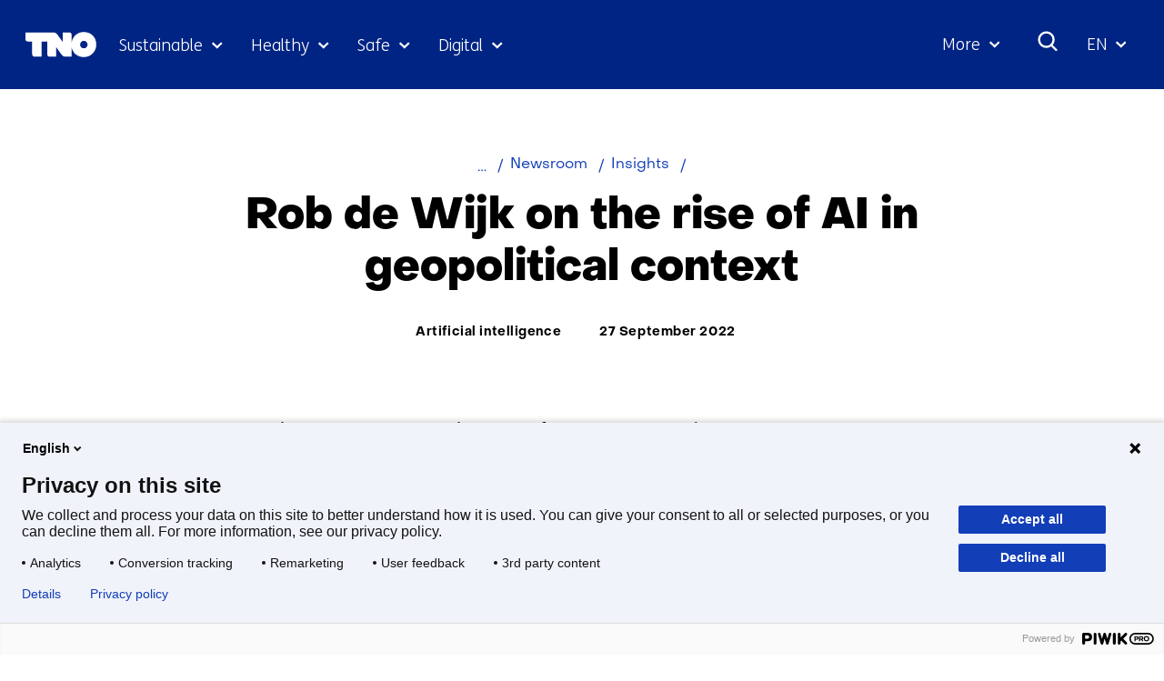

--- FILE ---
content_type: text/html; charset=utf-8
request_url: https://www.tno.nl/en/newsroom/insights/2022/09/rob-de-wijk-rise-ai-geopolitical-context/?ctc-type=webinar
body_size: 18980
content:
<!DOCTYPE html>
<html lang="en">
  <head prefix="og: http://ogp.me/ns# dcterms: http://purl.org/dc/terms/ overheid: http://standaarden.overheid.nl/owms/">
    <meta charset="utf-8">
    <meta name="viewport" content="initial-scale=1">
    <title>Rob de Wijk on the rise of AI in geopolitical context</title>
    <link rel="apple-touch-icon" href="https://www.tno.nl/en/apple-touch-icon.png">
    <link rel="icon" href="https://www.tno.nl/en/favicon.png"><!--[if IE]>
          <link rel="shortcut icon" href="https://www.tno.nl/en/favicon.ico" />
          <![endif]-->
    <meta name="msapplication-TileColor" content="#ffffff">
    <meta name="msapplication-TileImage" content="/publish/varianten/2/favicons/256x256_tno_logo.png">
    <link rel="canonical" href="https://www.tno.nl/en/newsroom/insights/2022/09/rob-de-wijk-rise-ai-geopolitical-context/">
    <meta name="generator" content="iprox.">
    <link rel="author" href="mailto:iprox@infoprojects.nl">
    <meta name="description" content="What does the rise of AI mean geopolitically and in armed conflicts?">
    <link rel="alternate" hreflang="en" href="https://www.tno.nl/en/newsroom/insights/2022/09/rob-de-wijk-rise-ai-geopolitical-context/">
    <link rel="alternate" hreflang="nl" href="https://www.tno.nl/nl/newsroom/insights/2022/09/rob-wijk-opkomst-ai-geopolitieke-context/">
    <link rel="alternate" hreflang="x-default" href="https://www.tno.nl/en/newsroom/insights/2022/09/rob-de-wijk-rise-ai-geopolitical-context/">
    <link rel="alternate" type="text/xml" href="https://www.tno.nl/en/news-sitemap.xml">
    <meta property="og:locale" content="nl_NL">
    <meta property="og:title" content="Rob de Wijk on the rise of AI in geopolitical context">
    <meta property="og:type" content="article">
    <meta property="og:site_name" content="tno.nl/en">
    <meta property="og:url" content="https://www.tno.nl/en/newsroom/insights/2022/09/rob-de-wijk-rise-ai-geopolitical-context/">
    <meta property="og:image" content="https://www.tno.nl/publish/pages/7546/rob_de_wijk.png">
    <meta property="og:image:height" content="442">
    <meta property="og:image:width" content="789">
    <meta property="og:description" content="What does the rise of AI mean geopolitically and in armed conflicts?">
    <script type="application/ld+json">
      {
        "@context" : "https://schema.org/",
        "@type" : "NewsArticle",
        "headline" : "Rob de Wijk on the rise of AI in geopolitical context",
        "description" : "Anne Fleur van Veenstra, director of science at TNO’s SA&amp;P unit, interviews Rob de Wijk, emeritus professor of international relations in Leiden and founder of The Hague Centre for Strategic Studies. Rob is also a much sought-after expert who appears on radio and television programmes. What does the rise of AI mean geopolitically and in armed conflicts?",
        "image" : "https://www.tno.nl/media/example-image.jpg",
        "author": {
          "@type": "Organization",
          "name": "TNO"
        },
        
        "publisher": {
          "@type": "Organization",
          "name": "TNO",
          "logo": {
            "@type": "ImageObject",
            "url": "https://www.tno.nl/etc/designs/tno/clientlibs/img/tno-logo.png"
          }
        },
        "datePublished" : "2022-09-27",
        "dateModified" : "2023-10-11",
        "inLanguage" : "en",
        "isAccessibleForFree": true,
        "mainEntityOfPage": {
          "@type": "WebPage",
          "@id": "https://www.tno.nl/en/newsroom/insights/2022/09/rob-de-wijk-rise-ai-geopolitical-context/"
        },
        "wordCount": 1444
      }
    </script>
    <link media="all" rel="stylesheet" href="/views/css/fc90d8ea016c38b0756c18eb5c6778e1.css">
    <link rel="preload" href="/views/tno/fonts/ObjectSans/ObjectSans-Heavy.woff" as="font" type="font/woff" crossorigin="anonymous">
    <link rel="preload" href="/views/tno/fonts/ObjectSans/ObjectSans-Bold.woff" as="font" type="font/woff" crossorigin="anonymous">
    <link rel="preload" href="/views/tno/fonts/ObjectSans/ObjectSans-Regular.woff" as="font" type="font/woff" crossorigin="anonymous">
    <link rel="preload" href="/views/tno/fonts/FSMe/FSMe-Light.woff" as="font" type="font/woff" crossorigin="anonymous">
    <link media="all" rel="stylesheet" href="/views/css/0c9978912935d98eae4aeba9ef46f28a.css" class="id normalize">
    <link media="all" rel="stylesheet" href="/views/css/d3b34c4a9f475b0d197ee5bb9a28acbb.css">
    <link media="screen" rel="stylesheet" href="/views/css/74f5a3cfdbfb06f2226681ce75946bac.css">
    <link media="all" rel="stylesheet" href="/views/css/6dd982591fdbd4c1b31dd2bc85ec619f.css">
    <link rel="stylesheet" href="/aspx/read.aspx?AppIdt=globalcss&amp;ItmIdts=0,8904,1725,1724,1,18306,1783,1,8904&amp;VldIdts=0,6760,8904&amp;VarIdt=2">
    <script src="https://try.abtasty.com/ed39096f867c18f2c5fe55184da2c1b6.js"></script>
    <script src="/views/js/bc20e3f1102c9f335fe264923e479259.js"></script>
    <script><!--
window.piwikProTagmanagerId="1a1ec43b-059b-4a78-ba48-8f833800b51a";window.piwikProTagmanagerAddress="https://tno.containers.piwik.pro/";
//--></script>
    <script src="/views/js/0e07180d65d16016e7d53f55d7ab9f0b.js"></script>
    <script><!--
var requiredFields=requiredFields||[],requiredLabels=requiredLabels||[];
//--></script>
    <script><!--
window.dataLayer=window.dataLayer||[];window.dataLayer.push({firstPublicationDate:"20220927",modifiedDate:"20231011",pagetype:"insight","theme-level-0":"|Digitale samenleving|","theme-level-1":"|Artificial intelligence|"});
//--></script>
  <body class="vew-tno var-tno ipx-baseline rol-body main-has-layout-insight header-has-layout-header footer-has-layout-footer left-aligned-list-images" data-breakpoints="[{&quot;className&quot;:&quot;vp-xlarge&quot;, &quot;minSize&quot;:1439, &quot;maxSize&quot;:99999},{&quot;className&quot;:&quot;vp-large&quot;, &quot;minSize&quot;:1023, &quot;maxSize&quot;:1439},{&quot;className&quot;:&quot;vp-medium&quot;, &quot;minSize&quot;:599, &quot;maxSize&quot;:1023},{&quot;className&quot;:&quot;vp-small&quot;, &quot;minSize&quot;:0, &quot;maxSize&quot;:599}]" data-elt-breakpoints="[{ &quot;sizes&quot;:[444, 888], &quot;classNames&quot;:[&quot;elt-small&quot;, &quot;elt-medium&quot;, &quot;elt-large&quot;], &quot;selector&quot;: &quot;.grid-blok&quot; }]"><!--Start Piwik pro tag manager-->
    <script><!--
(function(window,document,dataLayerName,id,piwikProTagmanagerAddress){function stgCreateCookie(a,b,c){var d="",e;c&&(e=new Date,e.setTime(e.getTime()+24*c*60*60*1e3),d="; expires="+e.toUTCString());document.cookie=a+"="+b+d+"; path=/"}var scripts,tags,isStgDebug,qP,qPString;window[dataLayerName]=window[dataLayerName]||[];window[dataLayerName].push({start:(new Date).getTime(),event:"stg.start"});scripts=document.getElementsByTagName("script")[0];tags=document.createElement("script");isStgDebug=(window.location.href.match("stg_debug")||document.cookie.match("stg_debug"))&&!window.location.href.match("stg_disable_debug");stgCreateCookie("stg_debug",isStgDebug?1:"",isStgDebug?14:-1);qP=[];dataLayerName!=="dataLayer"&&qP.push("data_layer_name="+dataLayerName);isStgDebug&&qP.push("stg_debug");qPString=qP.length>0?"?"+qP.join("&"):"";tags.async=!0;tags.src=piwikProTagmanagerAddress+id+".js"+qPString;scripts.parentNode.insertBefore(tags,scripts);!function(a,n,i){a[n]=a[n]||{};for(var c=0;c<i.length;c++)!function(i){a[n][i]=a[n][i]||{};a[n][i].api=a[n][i].api||function(){var a=[].slice.call(arguments,0);"string"==typeof a[0]&&window[dataLayerName].push({event:n+"."+i+":"+a[0],parameters:[].slice.call(arguments,1)})}}(i[c])}(window,"ppms",["tm","cm"])})(window,document,"dataLayer",window.piwikProTagmanagerId,window.piwikProTagmanagerAddress);
//--></script><!--End Piwik pro tag manager-->
    <div id="canvas" class="canvas insight" data-ipx-pagetype="{&quot;alias&quot;:&quot;insight&quot;}">
      <header data-ipx-pagetype="{&quot;alias&quot;:&quot;header&quot;}"><!--googleoff: all-->
        <div class="skiplink-wrapper skiplink-forward"><a class="skiplink visuallyhidden focusable" id="content-start_back" href="#content-start">Skip to the content</a></div>
        <div class="header rol-sectie-header grid-wrapper">
          <div class="grid-container grid-header">
            <div id="zone_1724_header-nav" class="grid-zone z-header-nav z-rol-header-nav is-fullwidth-zone">
              <div class="grid-row header-nav-main">
                <div class="header-nav-topbar"><button class="header-nav-menubutton" aria-expanded="false" aria-controls="header-nav-menu" aria-label="Menu in/uitklappen"></button>
                  <div class="grid-blok rol-site-logo type-site-logo" id="Block_32010">
                    <div class="grid-element">
                      <div class="grid-edge"><a href="https://www.tno.nl/en/"><span class="logo-with-payoff iprox-image iprox-content"><img loading="lazy" src="/publish/pages/1547/tno-ifl.svg" width="232" height="40" alt="" data-id="1547" id="img_pagvld_18680_0" class="img-vector img_pagvld_18680_0" srcset="/publish/pages/1547/tno-ifl.svg 232w" sizes="100vw"></span><span class="logo-only iprox-image iprox-content"><img loading="lazy" src="/publish/pages/1547/tno.svg" width="117" height="40" alt="" data-id="1547" id="img_pagvld_18681_0" class="img-vector img_pagvld_18681_0" srcset="/publish/pages/1547/tno.svg 117w" sizes="100vw"></span></a></div>
                    </div>
                  </div>
                  <div class="grid-blok rol-collapsable-search type-collapsable-search">
                    <div class="grid-element">
                      <div class="grid-edge">
                        <div class="grid-inside"><button class="collapsebutton" aria-expanded="false" aria-controls="collapsable-search" aria-label="Search"></button>
                          <div hidden id="collapsable-search" class="collapsable-search">
                            <form action="https://www.tno.nl/en/search/" method="get" novalidate><label for="searchbox-32360">What are you searching for?</label><input type="text" name="zoeken_term" id="searchbox-32360" placeholder="What are you searching for?" data-searchconfig="{&quot;itmIdt&quot;:1783}"><button type="submit"><span>Search</span></button></form>
                          </div>
                        </div>
                      </div>
                    </div>
                  </div>
                  <div class="grid-blok rol-language-switch type-language-switch">
                    <div class="grid-element">
                      <div class="grid-edge">
                        <div class="grid-inside"><button aria-expanded="false" aria-controls="langswitch-header-topbar"><span class="langswitch-selected-label">Geselecteerde taal: </span><span class="langswitch-selected-value"><abbr title="English">EN</abbr></span></button>
                          <ul hidden id="langswitch-header-topbar">
                            <li aria-current="true"><a href="#"><span>English</span></a>
                            <li><a lang="nl" href="https://www.tno.nl/nl/newsroom/insights/2022/09/rob-wijk-opkomst-ai-geopolitieke-context/"><span>Nederlands</span></a>
                          </ul>
                        </div>
                      </div>
                    </div>
                  </div>
                </div>
                <div id="header-nav-menu" class="header-nav-menuparts">
                  <div class="grid-blok rol-primary-navigation type-primary-navigation" id="Block_32012">
                    <div class="grid-element">
                      <div class="grid-edge">
                        <nav aria-label="Thema's">
                          <ul class="header-themes">
                            <li class="theme-sustainable"><button type="button" aria-expanded="false" aria-controls="navmenu-6031277">Sustainable</button>
                              <div id="navmenu-6031277" hidden class="subnavigatie level-2 bl-dropdown-menu drpdwn-mnu"><button class="navigation-list-previous" aria-controls="nav-list-6031277" tabindex="-1" aria-label="Vorige navigatie onderdelen"></button>
                                <div id="nav-list-6031277" class="navigation-list-container">
                                  <ul class="navigation-list">
                                    <li><a href="https://www.tno.nl/en/sustainable/circular-industrial-construction/">Circular and industrial construction</a><button type="button" aria-expanded="false" aria-controls="navmenu-6031297">Circular and industrial construction</button>
                                      <div id="navmenu-6031297" hidden class="subnavigatie level-3 bl-dropdown-menu drpdwn-mnu"><button class="back-link">terug</button><button class="navigation-list-previous" aria-controls="nav-list-6031297" tabindex="-1" aria-label="Vorige navigatie onderdelen"></button>
                                        <div id="nav-list-6031297" class="navigation-list-container">
                                          <ul class="navigation-list">
                                            <li><a href="https://www.tno.nl/en/sustainable/circular-industrial-construction/bio-based-building-materials-market/">Bio-based building materials</a>
                                            <li><a href="https://www.tno.nl/en/sustainable/circular-industrial-construction/building-materials/">Building materials</a>
                                            <li><a href="https://www.tno.nl/en/sustainable/circular-industrial-construction/industrial-construction/">Industrial and conceptual construction</a>
                                            <li><a href="https://www.tno.nl/en/sustainable/circular-industrial-construction/building-safe-efficient-care-building/">Safe efficient care building</a>
                                            <li><a href="https://www.tno.nl/en/sustainable/circular-industrial-construction/foundation-problems/">Safety of buildings</a>
                                            <li><a href="https://www.tno.nl/en/sustainable/circular-industrial-construction/asset-lifecycle-information-management/">Asset lifecycle information management</a>
                                          </ul><a href="https://www.tno.nl/en/sustainable/circular-industrial-construction/" class="subject-link">Go to Circular and industrial construction</a>
                                        </div><button class="navigation-list-following" aria-controls="nav-list-6031297" tabindex="-1" aria-label="Meer navigatie onderdelen"></button>
                                      </div>
                                    <li><a href="https://www.tno.nl/en/sustainable/earth-observation/">Earth observation</a><button type="button" aria-expanded="false" aria-controls="navmenu-6031386">Earth observation</button>
                                      <div id="navmenu-6031386" hidden class="subnavigatie level-3 bl-dropdown-menu drpdwn-mnu"><button class="back-link">terug</button><button class="navigation-list-previous" aria-controls="nav-list-6031386" tabindex="-1" aria-label="Vorige navigatie onderdelen"></button>
                                        <div id="nav-list-6031386" class="navigation-list-container">
                                          <ul class="navigation-list">
                                            <li><a href="https://www.tno.nl/en/sustainable/earth-observation/tango-satellite/">TANGO satellite</a>
                                            <li><a href="https://www.tno.nl/en/sustainable/earth-observation/tropomi/">TROPOMI</a>
                                            <li><a href="https://www.tno.nl/en/sustainable/earth-observation/earthcare/">EarthCARE</a>
                                            <li><a href="https://www.tno.nl/en/sustainable/earth-observation/clear-air-consortium/">Clear Air consortium</a>
                                            <li><a href="https://www.tno.nl/en/sustainable/earth-observation/sentinel-5/">Sentinel-5</a>
                                          </ul><a href="https://www.tno.nl/en/sustainable/earth-observation/" class="subject-link">Go to Earth observation</a>
                                        </div><button class="navigation-list-following" aria-controls="nav-list-6031386" tabindex="-1" aria-label="Meer navigatie onderdelen"></button>
                                      </div>
                                    <li><a href="https://www.tno.nl/en/sustainable/energy-built-environment/">Energy in the built environment</a><button type="button" aria-expanded="false" aria-controls="navmenu-6031310">Energy in the built environment</button>
                                      <div id="navmenu-6031310" hidden class="subnavigatie level-3 bl-dropdown-menu drpdwn-mnu"><button class="back-link">terug</button><button class="navigation-list-previous" aria-controls="nav-list-6031310" tabindex="-1" aria-label="Vorige navigatie onderdelen"></button>
                                        <div id="nav-list-6031310" class="navigation-list-container">
                                          <ul class="navigation-list">
                                            <li><a href="https://www.tno.nl/en/sustainable/energy-built-environment/accelerating-towards-climate-neutral/">Accelerating towards a climate-neutral built environment</a>
                                            <li><a href="https://www.tno.nl/en/sustainable/energy-built-environment/energy-storage/">Energy storage</a>
                                            <li><a href="https://www.tno.nl/en/sustainable/energy-built-environment/heating-cooling-systems/">Heating and cooling systems</a>
                                            <li><a href="https://www.tno.nl/en/sustainable/energy-built-environment/monitoring-energy-performance/">Monitoring installations, components, and energy</a>
                                            <li><a href="https://www.tno.nl/en/sustainable/energy-built-environment/greenhouse-horticulture/">Greenhouse horticulture</a>
                                          </ul><a href="https://www.tno.nl/en/sustainable/energy-built-environment/" class="subject-link">Go to Energy in the built environment</a>
                                        </div><button class="navigation-list-following" aria-controls="nav-list-6031310" tabindex="-1" aria-label="Meer navigatie onderdelen"></button>
                                      </div>
                                    <li><a href="https://www.tno.nl/en/sustainable/energy-supply/">Energy supply</a><button type="button" aria-expanded="false" aria-controls="navmenu-6031291">Energy supply</button>
                                      <div id="navmenu-6031291" hidden class="subnavigatie level-3 bl-dropdown-menu drpdwn-mnu"><button class="back-link">terug</button><button class="navigation-list-previous" aria-controls="nav-list-6031291" tabindex="-1" aria-label="Vorige navigatie onderdelen"></button>
                                        <div id="nav-list-6031291" class="navigation-list-container">
                                          <ul class="navigation-list">
                                            <li><a href="https://www.tno.nl/en/sustainable/energy-supply/solar-applications/">Solar applications</a>
                                            <li><a href="https://www.tno.nl/en/sustainable/energy-supply/sustainable-solar-panels/">Sustainable solar panels</a>
                                            <li><a href="https://www.tno.nl/en/sustainable/energy-supply/solar-device-technology/">Solar device technology</a>
                                            <li><a href="https://www.tno.nl/en/sustainable/energy-supply/accelerating-offshore-wind-farms/">Accelerating offshore wind farms</a>
                                            <li><a href="https://www.tno.nl/en/sustainable/energy-supply/energy-systems-transition/">Energy systems transition</a>
                                          </ul><a href="https://www.tno.nl/en/sustainable/energy-supply/" class="subject-link">Go to Energy supply</a>
                                        </div><button class="navigation-list-following" aria-controls="nav-list-6031291" tabindex="-1" aria-label="Meer navigatie onderdelen"></button>
                                      </div>
                                    <li><a href="https://www.tno.nl/en/sustainable/industry/">Industry</a><button type="button" aria-expanded="false" aria-controls="navmenu-6031289">Industry</button>
                                      <div id="navmenu-6031289" hidden class="subnavigatie level-3 bl-dropdown-menu drpdwn-mnu"><button class="back-link">terug</button><button class="navigation-list-previous" aria-controls="nav-list-6031289" tabindex="-1" aria-label="Vorige navigatie onderdelen"></button>
                                        <div id="nav-list-6031289" class="navigation-list-container">
                                          <ul class="navigation-list">
                                            <li><a href="https://www.tno.nl/en/sustainable/industry/circular-feedstock-processes/">Circular feedstock processes</a>
                                            <li><a href="https://www.tno.nl/en/sustainable/industry/carbon-neutral-industry/">Carbon neutral industry</a>
                                            <li><a href="https://www.tno.nl/en/sustainable/industry/sustainable-materials/">Sustainable materials</a>
                                            <li><a href="https://www.tno.nl/en/sustainable/industry/energy-infrastructure/">Energy infrastructure</a>
                                          </ul><a href="https://www.tno.nl/en/sustainable/industry/" class="subject-link">Go to Industry</a>
                                        </div><button class="navigation-list-following" aria-controls="nav-list-6031289" tabindex="-1" aria-label="Meer navigatie onderdelen"></button>
                                      </div>
                                    <li><a href="https://www.tno.nl/en/sustainable/infrastructure/">Infrastructure</a><button type="button" aria-expanded="false" aria-controls="navmenu-6031311">Infrastructure</button>
                                      <div id="navmenu-6031311" hidden class="subnavigatie level-3 bl-dropdown-menu drpdwn-mnu"><button class="back-link">terug</button><button class="navigation-list-previous" aria-controls="nav-list-6031311" tabindex="-1" aria-label="Vorige navigatie onderdelen"></button>
                                        <div id="nav-list-6031311" class="navigation-list-container">
                                          <ul class="navigation-list">
                                            <li><a href="https://www.tno.nl/en/sustainable/infrastructure/prolonging-service-life-concrete/">Concrete structures</a>
                                            <li><a href="https://www.tno.nl/en/sustainable/infrastructure/service-life-maintenance-infrastructure/">Wet infrastructure</a>
                                            <li><a href="https://www.tno.nl/en/sustainable/infrastructure/asphalt/">Road structures</a>
                                          </ul><a href="https://www.tno.nl/en/sustainable/infrastructure/" class="subject-link">Go to Infrastructure</a>
                                        </div><button class="navigation-list-following" aria-controls="nav-list-6031311" tabindex="-1" aria-label="Meer navigatie onderdelen"></button>
                                      </div>
                                    <li><a href="https://www.tno.nl/en/sustainable/liveable-cities-regions/">Liveable cities and regions</a><button type="button" aria-expanded="false" aria-controls="navmenu-6031307">Liveable cities and regions</button>
                                      <div id="navmenu-6031307" hidden class="subnavigatie level-3 bl-dropdown-menu drpdwn-mnu"><button class="back-link">terug</button><button class="navigation-list-previous" aria-controls="nav-list-6031307" tabindex="-1" aria-label="Vorige navigatie onderdelen"></button>
                                        <div id="nav-list-6031307" class="navigation-list-container">
                                          <ul class="navigation-list">
                                            <li><a href="https://www.tno.nl/en/sustainable/liveable-cities-regions/climate-adaptive-transport/">Climate-adaptive cities and transport</a>
                                            <li><a href="https://www.tno.nl/en/sustainable/liveable-cities-regions/zero-emission-urban-mobility/">Zero emission urban mobility</a>
                                            <li><a href="https://www.tno.nl/en/sustainable/liveable-cities-regions/mobility-transition/">Mobility transition</a>
                                            <li><a href="https://www.tno.nl/en/sustainable/liveable-cities-regions/urban-space/">Urban space</a>
                                          </ul><a href="https://www.tno.nl/en/sustainable/liveable-cities-regions/" class="subject-link">Go to Liveable cities and regions</a>
                                        </div><button class="navigation-list-following" aria-controls="nav-list-6031307" tabindex="-1" aria-label="Meer navigatie onderdelen"></button>
                                      </div>
                                    <li><a href="https://www.tno.nl/en/sustainable/maritime-offshore/">Maritime and offshore</a><button type="button" aria-expanded="false" aria-controls="navmenu-6031312">Maritime and offshore</button>
                                      <div id="navmenu-6031312" hidden class="subnavigatie level-3 bl-dropdown-menu drpdwn-mnu"><button class="back-link">terug</button><button class="navigation-list-previous" aria-controls="nav-list-6031312" tabindex="-1" aria-label="Vorige navigatie onderdelen"></button>
                                        <div id="nav-list-6031312" class="navigation-list-container">
                                          <ul class="navigation-list">
                                            <li><a href="https://www.tno.nl/en/sustainable/maritime-offshore/renewable-energy-production/">Offshore renewable energy production</a>
                                            <li><a href="https://www.tno.nl/en/sustainable/maritime-offshore/ship-safety-structures/">Ship materials and structures</a>
                                            <li><a href="https://www.tno.nl/en/sustainable/maritime-offshore/transition-sustainable-shipping/">The transition to sustainable shipping</a>
                                          </ul><a href="https://www.tno.nl/en/sustainable/maritime-offshore/" class="subject-link">Go to Maritime and offshore</a>
                                        </div><button class="navigation-list-following" aria-controls="nav-list-6031312" tabindex="-1" aria-label="Meer navigatie onderdelen"></button>
                                      </div>
                                    <li><a href="https://www.tno.nl/en/sustainable/mobility-logistics/">Mobility and logistics</a><button type="button" aria-expanded="false" aria-controls="navmenu-6031299">Mobility and logistics</button>
                                      <div id="navmenu-6031299" hidden class="subnavigatie level-3 bl-dropdown-menu drpdwn-mnu"><button class="back-link">terug</button><button class="navigation-list-previous" aria-controls="nav-list-6031299" tabindex="-1" aria-label="Vorige navigatie onderdelen"></button>
                                        <div id="nav-list-6031299" class="navigation-list-container">
                                          <ul class="navigation-list">
                                            <li><a href="https://www.tno.nl/en/sustainable/mobility-logistics/batteries/">Batteries</a>
                                            <li><a href="https://www.tno.nl/en/sustainable/mobility-logistics/energy-management/">Energy management</a>
                                            <li><a href="https://www.tno.nl/en/sustainable/mobility-logistics/fuel-cell/">Fuel cell</a>
                                            <li><a href="https://www.tno.nl/en/sustainable/mobility-logistics/hydrogen-combustion-engines/">Hydrogen engines</a>
                                            <li><a href="https://www.tno.nl/en/sustainable/mobility-logistics/monitoring-actual-emissions/">Practical emission measurements</a>
                                            <li><a href="https://www.tno.nl/en/sustainable/mobility-logistics/zero-emission/">Sustainable logistics</a>
                                            <li><a href="https://www.tno.nl/en/sustainable/mobility-logistics/transition-co2-neutral-mobility-2050/">Transition co2 neutral mobility 2050</a>
                                            <li><a href="https://www.tno.nl/en/sustainable/mobility-logistics/sustainable-mobility/">Sustainable mobility</a>
                                          </ul><a href="https://www.tno.nl/en/sustainable/mobility-logistics/" class="subject-link">Go to Mobility and logistics</a>
                                        </div><button class="navigation-list-following" aria-controls="nav-list-6031299" tabindex="-1" aria-label="Meer navigatie onderdelen"></button>
                                      </div>
                                    <li><a href="https://www.tno.nl/en/sustainable/subsurface/">Subsurface</a><button type="button" aria-expanded="false" aria-controls="navmenu-6031290">Subsurface</button>
                                      <div id="navmenu-6031290" hidden class="subnavigatie level-3 bl-dropdown-menu drpdwn-mnu"><button class="back-link">terug</button><button class="navigation-list-previous" aria-controls="nav-list-6031290" tabindex="-1" aria-label="Vorige navigatie onderdelen"></button>
                                        <div id="nav-list-6031290" class="navigation-list-container">
                                          <ul class="navigation-list">
                                            <li><a href="https://www.tno.nl/en/sustainable/subsurface/geo-energy/">Geo energy</a>
                                            <li><a href="https://www.tno.nl/en/sustainable/subsurface/future-proof-land-use/">Future-proof land use</a>
                                            <li><a href="https://www.tno.nl/en/sustainable/subsurface/raw-materials/">Raw materials</a>
                                            <li><a href="https://www.tno.nl/en/sustainable/subsurface/groundwater-stewardship/">Groundwater stewardship</a>
                                          </ul><a href="https://www.tno.nl/en/sustainable/subsurface/" class="subject-link">Go to Subsurface</a>
                                        </div><button class="navigation-list-following" aria-controls="nav-list-6031290" tabindex="-1" aria-label="Meer navigatie onderdelen"></button>
                                      </div>
                                    <li><a href="https://www.tno.nl/en/sustainable/system-solutions-environment/">System solutions and environment</a><button type="button" aria-expanded="false" aria-controls="navmenu-6031298">System solutions and environment</button>
                                      <div id="navmenu-6031298" hidden class="subnavigatie level-3 bl-dropdown-menu drpdwn-mnu"><button class="back-link">terug</button><button class="navigation-list-previous" aria-controls="nav-list-6031298" tabindex="-1" aria-label="Vorige navigatie onderdelen"></button>
                                        <div id="nav-list-6031298" class="navigation-list-container">
                                          <ul class="navigation-list">
                                            <li><a href="https://www.tno.nl/en/sustainable/system-solutions-environment/climate-air-quality/">Climate and air quality</a>
                                            <li><a href="https://www.tno.nl/en/sustainable/system-solutions-environment/net-zero-energy-solutions/">Net zero energy solutions</a>
                                            <li><a href="https://www.tno.nl/en/sustainable/system-solutions-environment/social-innovation/">Social innovation</a>
                                            <li><a href="https://www.tno.nl/en/sustainable/system-solutions-environment/transition-pathways/">Transition pathways</a>
                                          </ul><a href="https://www.tno.nl/en/sustainable/system-solutions-environment/" class="subject-link">Go to System solutions and environment</a>
                                        </div><button class="navigation-list-following" aria-controls="nav-list-6031298" tabindex="-1" aria-label="Meer navigatie onderdelen"></button>
                                      </div>
                                  </ul><a href="https://www.tno.nl/en/sustainable/" class="subject-link">Go to Sustainable</a>
                                </div><button class="navigation-list-following" aria-controls="nav-list-6031277" tabindex="-1" aria-label="Meer navigatie onderdelen"></button>
                              </div>
                            <li class="theme-health"><button type="button" aria-expanded="false" aria-controls="navmenu-6031278">Healthy</button>
                              <div id="navmenu-6031278" hidden class="subnavigatie level-2 bl-dropdown-menu drpdwn-mnu"><button class="navigation-list-previous" aria-controls="nav-list-6031278" tabindex="-1" aria-label="Vorige navigatie onderdelen"></button>
                                <div id="nav-list-6031278" class="navigation-list-container">
                                  <ul class="navigation-list">
                                    <li><a href="https://www.tno.nl/en/healthy/efficient-drug-development/">Efficient drug development</a><button type="button" aria-expanded="false" aria-controls="navmenu-6031313">Efficient drug development</button>
                                      <div id="navmenu-6031313" hidden class="subnavigatie level-3 bl-dropdown-menu drpdwn-mnu"><button class="back-link">terug</button><button class="navigation-list-previous" aria-controls="nav-list-6031313" tabindex="-1" aria-label="Vorige navigatie onderdelen"></button>
                                        <div id="nav-list-6031313" class="navigation-list-container">
                                          <ul class="navigation-list">
                                            <li><a href="https://www.tno.nl/en/healthy/efficient-drug-development/preclinical-adme/">Preclinical ADME</a>
                                            <li><a href="https://www.tno.nl/en/healthy/efficient-drug-development/data-driven-drug-discovery/">Data driven drug discovery</a>
                                            <li><a href="https://www.tno.nl/en/healthy/efficient-drug-development/advanced-microtracer-studies/">Advanced microtracer studies</a>
                                            <li><a href="https://www.tno.nl/en/healthy/efficient-drug-development/translational-preclinical-efficacy/">Translational preclinical efficacy models</a>
                                            <li><a href="https://www.tno.nl/en/healthy/efficient-drug-development/functional-biomarkers/">Functional biomarkers</a>
                                            <li><a href="https://www.tno.nl/en/healthy/efficient-drug-development/vitro-platforms/">In-vitro platforms</a>
                                          </ul><a href="https://www.tno.nl/en/healthy/efficient-drug-development/" class="subject-link">Go to Efficient drug development</a>
                                        </div><button class="navigation-list-following" aria-controls="nav-list-6031313" tabindex="-1" aria-label="Meer navigatie onderdelen"></button>
                                      </div>
                                    <li><a href="https://www.tno.nl/en/healthy/health-lifestyle/">Health and lifestyle</a><button type="button" aria-expanded="false" aria-controls="navmenu-6031330">Health and lifestyle</button>
                                      <div id="navmenu-6031330" hidden class="subnavigatie level-3 bl-dropdown-menu drpdwn-mnu"><button class="back-link">terug</button><button class="navigation-list-previous" aria-controls="nav-list-6031330" tabindex="-1" aria-label="Vorige navigatie onderdelen"></button>
                                        <div id="nav-list-6031330" class="navigation-list-container">
                                          <ul class="navigation-list">
                                            <li><a href="https://www.tno.nl/en/healthy/health-lifestyle/consumer-health-personal-care/">Consumer health and personal care</a>
                                            <li><a href="https://www.tno.nl/en/healthy/health-lifestyle/gut-health/">Gut health</a>
                                            <li><a href="https://www.tno.nl/en/healthy/health-lifestyle/food-compounds-health-promotion/">Food allergy risk assessment</a>
                                            <li><a href="https://www.tno.nl/en/healthy/health-lifestyle/microbial-safety-hygiene/">Microbial safety and hygiene</a>
                                            <li><a href="https://www.tno.nl/en/healthy/health-lifestyle/personalised-lifestyle-resilience/">Personalised lifestyle and resilience</a>
                                            <li><a href="https://www.tno.nl/en/healthy/health-lifestyle/women-health/">Women's health</a>
                                          </ul><a href="https://www.tno.nl/en/healthy/health-lifestyle/" class="subject-link">Go to Health and lifestyle</a>
                                        </div><button class="navigation-list-following" aria-controls="nav-list-6031330" tabindex="-1" aria-label="Meer navigatie onderdelen"></button>
                                      </div>
                                    <li><a href="https://www.tno.nl/en/healthy/digital-health/">Digital health</a><button type="button" aria-expanded="false" aria-controls="navmenu-6031317">Digital health</button>
                                      <div id="navmenu-6031317" hidden class="subnavigatie level-3 bl-dropdown-menu drpdwn-mnu"><button class="back-link">terug</button><button class="navigation-list-previous" aria-controls="nav-list-6031317" tabindex="-1" aria-label="Vorige navigatie onderdelen"></button>
                                        <div id="nav-list-6031317" class="navigation-list-container">
                                          <ul class="navigation-list">
                                            <li><a href="https://www.tno.nl/en/healthy/digital-health/patient-centric-measurements-trials/">Patient centric measurements and trials</a>
                                            <li><a href="https://www.tno.nl/en/healthy/digital-health/health-data-management-modelling/">Health data management and modelling</a>
                                            <li><a href="https://www.tno.nl/en/healthy/digital-health/health-applications/">Health applications</a>
                                            <li><a href="https://www.tno.nl/en/healthy/digital-health/health-work-ai-lab/">Health and Work AI Lab</a>
                                            <li><a href="https://www.tno.nl/en/healthy/digital-health/health-innovation-venue-enterprises/">Health Innovation Venue for Enterprises</a>
                                          </ul><a href="https://www.tno.nl/en/healthy/digital-health/" class="subject-link">Go to Digital health</a>
                                        </div><button class="navigation-list-following" aria-controls="nav-list-6031317" tabindex="-1" aria-label="Meer navigatie onderdelen"></button>
                                      </div>
                                    <li><a href="https://www.tno.nl/en/healthy/youth-health/">Youth health</a><button type="button" aria-expanded="false" aria-controls="navmenu-6031315">Youth health</button>
                                      <div id="navmenu-6031315" hidden class="subnavigatie level-3 bl-dropdown-menu drpdwn-mnu"><button class="back-link">terug</button><button class="navigation-list-previous" aria-controls="nav-list-6031315" tabindex="-1" aria-label="Vorige navigatie onderdelen"></button>
                                        <div id="nav-list-6031315" class="navigation-list-container">
                                          <ul class="navigation-list">
                                            <li><a href="https://www.tno.nl/en/healthy/youth-health/first-1000-days/">First 1000 days</a>
                                            <li><a href="https://www.tno.nl/en/healthy/youth-health/resilient-youth-parents/">Resilient youth and parents</a>
                                            <li><a href="https://www.tno.nl/en/healthy/youth-health/i-jgz/">I-JGZ</a>
                                            <li><a href="https://www.tno.nl/en/healthy/youth-health/transformation-professionalisation/">Transformation, professionalisation and implementation</a>
                                            <li><a href="https://www.tno.nl/en/healthy/youth-health/personalised-prevention-care/">Personalised prevention and health</a>
                                            <li><a href="https://www.tno.nl/en/healthy/youth-health/youth-growing-up-healthy-safe-ample/">Youth: growing up healthy, safe, and with ample opportunities</a>
                                            <li><a href="https://www.tno.nl/en/healthy/youth-health/early-metabolic-health/">Early metabolic health</a>
                                          </ul><a href="https://www.tno.nl/en/healthy/youth-health/" class="subject-link">Go to Youth health</a>
                                        </div><button class="navigation-list-following" aria-controls="nav-list-6031315" tabindex="-1" aria-label="Meer navigatie onderdelen"></button>
                                      </div>
                                    <li><a href="https://www.tno.nl/en/healthy/work-health/">Work health</a><button type="button" aria-expanded="false" aria-controls="navmenu-6031314">Work health</button>
                                      <div id="navmenu-6031314" hidden class="subnavigatie level-3 bl-dropdown-menu drpdwn-mnu"><button class="back-link">terug</button><button class="navigation-list-previous" aria-controls="nav-list-6031314" tabindex="-1" aria-label="Vorige navigatie onderdelen"></button>
                                        <div id="nav-list-6031314" class="navigation-list-container">
                                          <ul class="navigation-list">
                                            <li><a href="https://www.tno.nl/en/healthy/work-health/inclusive-work/">Inclusive work</a>
                                            <li><a href="https://www.tno.nl/en/healthy/work-health/smart-work/">Smart work</a>
                                            <li><a href="https://www.tno.nl/en/healthy/work-health/labour-market-innovation/">Labour market innovation</a>
                                            <li><a href="https://www.tno.nl/en/healthy/work-health/work-changes-wellbeing/">Work changes and wellbeing</a>
                                            <li><a href="https://www.tno.nl/en/healthy/work-health/occupational-exposome/">Occupational exposome</a>
                                            <li><a href="https://www.tno.nl/en/healthy/work-health/occupational-safety-innovation/">Occupational safety innovation</a>
                                            <li><a href="https://www.tno.nl/en/healthy/work-health/safe-chemical-innovation/">Safe chemical innovation</a>
                                            <li><a href="https://www.tno.nl/en/healthy/work-health/monitor-foresight/">Monitor and foresight</a>
                                            <li><a href="https://www.tno.nl/en/healthy/work-health/healthy-living-environment/">Healthy living environment</a>
                                            <li><a href="https://www.tno.nl/en/healthy/work-health/healthy-safe-productive-working/">Healthy, safe and productive working</a>
                                            <li><a href="https://www.tno.nl/en/healthy/work-health/skills/">Skills</a>
                                          </ul><a href="https://www.tno.nl/en/healthy/work-health/" class="subject-link">Go to Work health</a>
                                        </div><button class="navigation-list-following" aria-controls="nav-list-6031314" tabindex="-1" aria-label="Meer navigatie onderdelen"></button>
                                      </div>
                                    <li><a href="https://www.tno.nl/en/healthy/medical-devices/">Medical devices</a><button type="button" aria-expanded="false" aria-controls="navmenu-6031309">Medical devices</button>
                                      <div id="navmenu-6031309" hidden class="subnavigatie level-3 bl-dropdown-menu drpdwn-mnu"><button class="back-link">terug</button><button class="navigation-list-previous" aria-controls="nav-list-6031309" tabindex="-1" aria-label="Vorige navigatie onderdelen"></button>
                                        <div id="nav-list-6031309" class="navigation-list-container">
                                          <ul class="navigation-list">
                                            <li><a href="https://www.tno.nl/en/healthy/medical-devices/tomca-tissue-optical-analysis-wearable/">TOMCA: tissue-optical analysis of wearable medical sensors</a>
                                            <li><a href="https://www.tno.nl/en/healthy/medical-devices/iput-integrated-photonic-ultrasound/">IPUT® The Integrated Photonic Ultrasound Transducer</a>
                                          </ul><a href="https://www.tno.nl/en/healthy/medical-devices/" class="subject-link">Go to Medical devices</a>
                                        </div><button class="navigation-list-following" aria-controls="nav-list-6031309" tabindex="-1" aria-label="Meer navigatie onderdelen"></button>
                                      </div>
                                    <li><a href="https://www.tno.nl/en/healthy/flexibele-en-vrije-vorm-producten/">Flexible and free-form products</a><button type="button" aria-expanded="false" aria-controls="navmenu-6031292">Flexible and free-form products</button>
                                      <div id="navmenu-6031292" hidden class="subnavigatie level-3 bl-dropdown-menu drpdwn-mnu"><button class="back-link">terug</button><button class="navigation-list-previous" aria-controls="nav-list-6031292" tabindex="-1" aria-label="Vorige navigatie onderdelen"></button>
                                        <div id="nav-list-6031292" class="navigation-list-container">
                                          <ul class="navigation-list">
                                            <li><a href="https://www.tno.nl/en/healthy/flexibele-en-vrije-vorm-producten/flexible-free-form-products/">Our expertise in flexible and free-form products</a>
                                            <li><a href="https://www.tno.nl/en/healthy/flexibele-en-vrije-vorm-producten/3d-printing-flexible-production/">3D printing for flexible production of personalised medicine</a>
                                            <li><a href="https://www.tno.nl/en/healthy/flexibele-en-vrije-vorm-producten/future-3d-printed-food/">The future of 3D-printed food made possible</a>
                                          </ul><a href="https://www.tno.nl/en/healthy/flexibele-en-vrije-vorm-producten/" class="subject-link">Go to Flexible and free-form products</a>
                                        </div><button class="navigation-list-following" aria-controls="nav-list-6031292" tabindex="-1" aria-label="Meer navigatie onderdelen"></button>
                                      </div>
                                  </ul><a href="https://www.tno.nl/en/healthy/" class="subject-link">Go to Healthy</a>
                                </div><button class="navigation-list-following" aria-controls="nav-list-6031278" tabindex="-1" aria-label="Meer navigatie onderdelen"></button>
                              </div>
                            <li class="theme-safety"><button type="button" aria-expanded="false" aria-controls="navmenu-6031279">Safe</button>
                              <div id="navmenu-6031279" hidden class="subnavigatie level-2 bl-dropdown-menu drpdwn-mnu"><button class="navigation-list-previous" aria-controls="nav-list-6031279" tabindex="-1" aria-label="Vorige navigatie onderdelen"></button>
                                <div id="nav-list-6031279" class="navigation-list-container">
                                  <ul class="navigation-list">
                                    <li><a href="https://www.tno.nl/en/safe/autonomous-abilities/">Autonomous abilities</a><button type="button" aria-expanded="false" aria-controls="navmenu-6031372">Autonomous abilities</button>
                                      <div id="navmenu-6031372" hidden class="subnavigatie level-3 bl-dropdown-menu drpdwn-mnu"><button class="back-link">terug</button><button class="navigation-list-previous" aria-controls="nav-list-6031372" tabindex="-1" aria-label="Vorige navigatie onderdelen"></button>
                                        <div id="nav-list-6031372" class="navigation-list-container">
                                          <ul class="navigation-list">
                                            <li><a href="https://www.tno.nl/en/safe/autonomous-abilities/robotica/">Robotica</a>
                                          </ul><a href="https://www.tno.nl/en/safe/autonomous-abilities/" class="subject-link">Go to Autonomous abilities</a>
                                        </div><button class="navigation-list-following" aria-controls="nav-list-6031372" tabindex="-1" aria-label="Meer navigatie onderdelen"></button>
                                      </div>
                                    <li><a href="https://www.tno.nl/en/safe/decisive-decision-making/">Decisive decision making</a><button type="button" aria-expanded="false" aria-controls="navmenu-6031373">Decisive decision making</button>
                                      <div id="navmenu-6031373" hidden class="subnavigatie level-3 bl-dropdown-menu drpdwn-mnu"><button class="back-link">terug</button><button class="navigation-list-previous" aria-controls="nav-list-6031373" tabindex="-1" aria-label="Vorige navigatie onderdelen"></button>
                                        <div id="nav-list-6031373" class="navigation-list-container">
                                          <ul class="navigation-list">
                                            <li><a href="https://www.tno.nl/en/safe/decisive-decision-making/adaptive-learning-architectures/">Adaptive learning architectures</a>
                                            <li><a href="https://www.tno.nl/en/safe/decisive-decision-making/desdemona-ultimate-motion-simulator/">Desdemona: The ultimate motion simulator</a>
                                            <li><a href="https://www.tno.nl/en/safe/decisive-decision-making/effective-efficient-flexible-armed/">Effective, efficient and flexible armed forces</a>
                                            <li><a href="https://www.tno.nl/en/safe/decisive-decision-making/carpet-computer-aided-radar-performance/">CARPET: computer-aided radar performance evaluation tool</a>
                                          </ul><a href="https://www.tno.nl/en/safe/decisive-decision-making/" class="subject-link">Go to Decisive decision making</a>
                                        </div><button class="navigation-list-following" aria-controls="nav-list-6031373" tabindex="-1" aria-label="Meer navigatie onderdelen"></button>
                                      </div>
                                    <li><a href="https://www.tno.nl/en/safe/integrated-air-missile-defence/">Integrated air and missile defence</a><button type="button" aria-expanded="false" aria-controls="navmenu-6031374">Integrated air and missile defence</button>
                                      <div id="navmenu-6031374" hidden class="subnavigatie level-3 bl-dropdown-menu drpdwn-mnu"><button class="back-link">terug</button><button class="navigation-list-previous" aria-controls="nav-list-6031374" tabindex="-1" aria-label="Vorige navigatie onderdelen"></button>
                                        <div id="nav-list-6031374" class="navigation-list-container">
                                          <ul class="navigation-list">
                                            <li><a href="https://www.tno.nl/en/safe/integrated-air-missile-defence/accurate-geo-location-nanosatellites/">Accurate geo-location with nanosatellites</a>
                                            <li><a href="https://www.tno.nl/en/safe/integrated-air-missile-defence/perseus-wind-turbine-radar-interference/">PERSEUS wind turbine radar interference assessment tool</a>
                                            <li><a href="https://www.tno.nl/en/safe/integrated-air-missile-defence/military-use-space/">Military use of space</a>
                                          </ul><a href="https://www.tno.nl/en/safe/integrated-air-missile-defence/" class="subject-link">Go to Integrated air and missile defence</a>
                                        </div><button class="navigation-list-following" aria-controls="nav-list-6031374" tabindex="-1" aria-label="Meer navigatie onderdelen"></button>
                                      </div>
                                    <li><a href="https://www.tno.nl/en/safe/integrated-combat-capabilities/">Integrated combat capabilities</a><button type="button" aria-expanded="false" aria-controls="navmenu-6031375">Integrated combat capabilities</button>
                                      <div id="navmenu-6031375" hidden class="subnavigatie level-3 bl-dropdown-menu drpdwn-mnu"><button class="back-link">terug</button><button class="navigation-list-previous" aria-controls="nav-list-6031375" tabindex="-1" aria-label="Vorige navigatie onderdelen"></button>
                                        <div id="nav-list-6031375" class="navigation-list-container">
                                          <ul class="navigation-list">
                                            <li><a href="https://www.tno.nl/en/safe/integrated-combat-capabilities/ammunition-safety/">Ammunition safety</a>
                                            <li><a href="https://www.tno.nl/en/safe/integrated-combat-capabilities/weapon-systems/">Weapon systems</a>
                                          </ul><a href="https://www.tno.nl/en/safe/integrated-combat-capabilities/" class="subject-link">Go to Integrated combat capabilities</a>
                                        </div><button class="navigation-list-following" aria-controls="nav-list-6031375" tabindex="-1" aria-label="Meer navigatie onderdelen"></button>
                                      </div>
                                    <li><a href="https://www.tno.nl/en/safe/maritime-defence-security/">Maritime defence and security</a><button type="button" aria-expanded="false" aria-controls="navmenu-6031371">Maritime defence and security</button>
                                      <div id="navmenu-6031371" hidden class="subnavigatie level-3 bl-dropdown-menu drpdwn-mnu"><button class="back-link">terug</button><button class="navigation-list-previous" aria-controls="nav-list-6031371" tabindex="-1" aria-label="Vorige navigatie onderdelen"></button>
                                        <div id="nav-list-6031371" class="navigation-list-container">
                                          <ul class="navigation-list">
                                            <li><a href="https://www.tno.nl/en/safe/maritime-defence-security/environmental-effects-sonar/">Environmental effects of sonar</a>
                                            <li><a href="https://www.tno.nl/en/safe/maritime-defence-security/low-frequency-active-sonar/">Low frequency active sonar</a>
                                            <li><a href="https://www.tno.nl/en/safe/maritime-defence-security/ocean-resilience-transparency/">Ocean resilience and transparency</a>
                                            <li><a href="https://www.tno.nl/en/safe/maritime-defence-security/signature-management/">Signature management</a>
                                            <li><a href="https://www.tno.nl/en/safe/maritime-defence-security/surface-warfare/">Surface warfare</a>
                                          </ul><a href="https://www.tno.nl/en/safe/maritime-defence-security/" class="subject-link">Go to Maritime defence and security</a>
                                        </div><button class="navigation-list-following" aria-controls="nav-list-6031371" tabindex="-1" aria-label="Meer navigatie onderdelen"></button>
                                      </div>
                                    <li><a href="https://www.tno.nl/en/safe/social-resilience/">Social resilience</a><button type="button" aria-expanded="false" aria-controls="navmenu-6031377">Social resilience</button>
                                      <div id="navmenu-6031377" hidden class="subnavigatie level-3 bl-dropdown-menu drpdwn-mnu"><button class="back-link">terug</button><button class="navigation-list-previous" aria-controls="nav-list-6031377" tabindex="-1" aria-label="Vorige navigatie onderdelen"></button>
                                        <div id="nav-list-6031377" class="navigation-list-container">
                                          <ul class="navigation-list">
                                            <li><a href="https://www.tno.nl/en/safe/social-resilience/across-can-adaptive-camouflage-invisible/">ACROSS: Can adaptive camouflage help make soldiers invisible to enemy detection?</a>
                                            <li><a href="https://www.tno.nl/en/safe/social-resilience/cyber-electronic-warfare/">Cyber and electronic warfare</a>
                                            <li><a href="https://www.tno.nl/en/safe/social-resilience/cyber-risks-chain-effects/">Cyber risks and chain effects</a>
                                            <li><a href="https://www.tno.nl/en/safe/social-resilience/cyber-security/">Cyber security</a>
                                            <li><a href="https://www.tno.nl/en/safe/social-resilience/infrastructure-protection-survivability/">Infrastructure protection and survivability</a>
                                            <li><a href="https://www.tno.nl/en/safe/social-resilience/intelligence/">Intelligence</a>
                                            <li><a href="https://www.tno.nl/en/safe/social-resilience/law-investigation/">Law and investigation</a>
                                            <li><a href="https://www.tno.nl/en/safe/social-resilience/migration/">Migration</a>
                                            <li><a href="https://www.tno.nl/en/safe/social-resilience/national-cyber-resilience/">National cyber resilience</a>
                                            <li><a href="https://www.tno.nl/en/safe/social-resilience/safe-data-sharing/">Safe data sharing</a>
                                            <li><a href="https://www.tno.nl/en/safe/social-resilience/smart-security-surveillance/">Smart security and surveillance</a>
                                          </ul><a href="https://www.tno.nl/en/safe/social-resilience/" class="subject-link">Go to Social resilience</a>
                                        </div><button class="navigation-list-following" aria-controls="nav-list-6031377" tabindex="-1" aria-label="Meer navigatie onderdelen"></button>
                                      </div>
                                    <li><a href="https://www.tno.nl/en/safe/surviving-battlefield-future/">Surviving on the battlefield of the future</a><button type="button" aria-expanded="false" aria-controls="navmenu-6031376">Surviving on the battlefield of the future</button>
                                      <div id="navmenu-6031376" hidden class="subnavigatie level-3 bl-dropdown-menu drpdwn-mnu"><button class="back-link">terug</button><button class="navigation-list-previous" aria-controls="nav-list-6031376" tabindex="-1" aria-label="Vorige navigatie onderdelen"></button>
                                        <div id="nav-list-6031376" class="navigation-list-container">
                                          <ul class="navigation-list">
                                            <li><a href="https://www.tno.nl/en/safe/surviving-battlefield-future/bc-protection/">BC-Protection</a>
                                            <li><a href="https://www.tno.nl/en/safe/surviving-battlefield-future/countering-explosive-threats/">Countering explosive threats</a>
                                            <li><a href="https://www.tno.nl/en/safe/surviving-battlefield-future/naval-ship-vulnerability-protection/">Naval ship vulnerability and protection</a>
                                            <li><a href="https://www.tno.nl/en/safe/surviving-battlefield-future/personal-protection/">Personal protection</a>
                                            <li><a href="https://www.tno.nl/en/safe/surviving-battlefield-future/process-safety-dangerous-goods/">Process safety and dangerous goods</a>
                                            <li><a href="https://www.tno.nl/en/safe/surviving-battlefield-future/processing-propellants-explosives/">Processing of propellants, explosives and pyrotechnics</a>
                                            <li><a href="https://www.tno.nl/en/safe/surviving-battlefield-future/protection-materials/">Protection materials</a>
                                            <li><a href="https://www.tno.nl/en/safe/surviving-battlefield-future/vehicle-vulnerability-protection/">Vehicle vulnerability and protection</a>
                                          </ul><a href="https://www.tno.nl/en/safe/surviving-battlefield-future/" class="subject-link">Go to Surviving on the battlefield of the future</a>
                                        </div><button class="navigation-list-following" aria-controls="nav-list-6031376" tabindex="-1" aria-label="Meer navigatie onderdelen"></button>
                                      </div>
                                  </ul><a href="https://www.tno.nl/en/safe/" class="subject-link">Go to Safe</a>
                                </div><button class="navigation-list-following" aria-controls="nav-list-6031279" tabindex="-1" aria-label="Meer navigatie onderdelen"></button>
                              </div>
                            <li class="theme-digital"><button type="button" aria-expanded="false" aria-controls="navmenu-6031280">Digital</button>
                              <div id="navmenu-6031280" hidden class="subnavigatie level-2 bl-dropdown-menu drpdwn-mnu"><button class="navigation-list-previous" aria-controls="nav-list-6031280" tabindex="-1" aria-label="Vorige navigatie onderdelen"></button>
                                <div id="nav-list-6031280" class="navigation-list-container">
                                  <ul class="navigation-list">
                                    <li><a href="https://www.tno.nl/en/digital/artificial-intelligence/">Artificial intelligence</a><button type="button" aria-expanded="false" aria-controls="navmenu-6031303">Artificial intelligence</button>
                                      <div id="navmenu-6031303" hidden class="subnavigatie level-3 bl-dropdown-menu drpdwn-mnu"><button class="back-link">terug</button><button class="navigation-list-previous" aria-controls="nav-list-6031303" tabindex="-1" aria-label="Vorige navigatie onderdelen"></button>
                                        <div id="nav-list-6031303" class="navigation-list-container">
                                          <ul class="navigation-list">
                                            <li><a href="https://www.tno.nl/en/digital/artificial-intelligence/ai-research/">Artificial intelligence: from research to application</a>
                                            <li><a href="https://www.tno.nl/en/digital/artificial-intelligence/responsible-human-machine-interaction/">Responsible human machine interaction</a>
                                            <li><a href="https://www.tno.nl/en/digital/artificial-intelligence/safe-autonomous-systems/">Safe autonomous systems in an open world</a>
                                            <li><a href="https://www.tno.nl/en/digital/artificial-intelligence/future-proof-ai-systems/">Future-proof AI systems</a>
                                          </ul><a href="https://www.tno.nl/en/digital/artificial-intelligence/" class="subject-link">Go to Artificial intelligence</a>
                                        </div><button class="navigation-list-following" aria-controls="nav-list-6031303" tabindex="-1" aria-label="Meer navigatie onderdelen"></button>
                                      </div>
                                    <li><a href="https://www.tno.nl/en/digital/cybersecurity/">Cybersecurity</a><button type="button" aria-expanded="false" aria-controls="navmenu-6031305">Cybersecurity</button>
                                      <div id="navmenu-6031305" hidden class="subnavigatie level-3 bl-dropdown-menu drpdwn-mnu"><button class="back-link">terug</button><button class="navigation-list-previous" aria-controls="nav-list-6031305" tabindex="-1" aria-label="Vorige navigatie onderdelen"></button>
                                        <div id="nav-list-6031305" class="navigation-list-container">
                                          <ul class="navigation-list">
                                            <li><a href="https://www.tno.nl/en/digital/cybersecurity/advanced-detection-threat-management/">Advanced Detection and Threat Management for IT and OT</a>
                                            <li><a href="https://www.tno.nl/en/digital/cybersecurity/autonomous-cyber-resilience/">Autonomous Cyber Resilience</a>
                                            <li><a href="https://www.tno.nl/en/digital/cybersecurity/cyber-security-post-quantum-crypto/">Cryptography and Post Quantum Security</a>
                                            <li><a href="https://www.tno.nl/en/digital/cybersecurity/cybersecure-ai-emerging-technology/">Cybersecure AI and Emerging Technology</a>
                                            <li><a href="https://www.tno.nl/en/digital/cybersecurity/cybersecure-energy-systems/">Cybersecure Energy Systems</a>
                                            <li><a href="https://www.tno.nl/en/digital/cybersecurity/industrial-product-security/">Industrial Product Security</a>
                                            <li><a href="https://www.tno.nl/en/digital/cybersecurity/quantum-computing/">Quantum Computing</a>
                                            <li><a href="https://www.tno.nl/en/digital/cybersecurity/secure-public-sector-it-systems/">Secure Public Sector IT Systems</a>
                                            <li><a href="https://www.tno.nl/en/digital/cybersecurity/software-system-security/">Software &amp; System Security</a>
                                            <li><a href="https://www.tno.nl/en/digital/cybersecurity/cyber-security-challenges-innovations/">Cyber security challenges and innovations</a>
                                            <li><a href="https://www.tno.nl/en/digital/cybersecurity/depth-software-testing-made-easier/">Software testing</a>
                                          </ul><a href="https://www.tno.nl/en/digital/cybersecurity/" class="subject-link">Go to Cybersecurity</a>
                                        </div><button class="navigation-list-following" aria-controls="nav-list-6031305" tabindex="-1" aria-label="Meer navigatie onderdelen"></button>
                                      </div>
                                    <li><a href="https://www.tno.nl/en/digital/data-sharing/">Data sharing</a><button type="button" aria-expanded="false" aria-controls="navmenu-6031304">Data sharing</button>
                                      <div id="navmenu-6031304" hidden class="subnavigatie level-3 bl-dropdown-menu drpdwn-mnu"><button class="back-link">terug</button><button class="navigation-list-previous" aria-controls="nav-list-6031304" tabindex="-1" aria-label="Vorige navigatie onderdelen"></button>
                                        <div id="nav-list-6031304" class="navigation-list-container">
                                          <ul class="navigation-list">
                                            <li><a href="https://www.tno.nl/en/digital/data-sharing/assuring-digital-identity/">Assuring Digital Identity</a>
                                            <li><a href="https://www.tno.nl/en/digital/data-sharing/data-spaces-healthcare-sector/">Data spaces in healthcare</a>
                                            <li><a href="https://www.tno.nl/en/digital/data-sharing/digital-product-passport/">Digital Product Passport</a>
                                            <li><a href="https://www.tno.nl/en/digital/data-sharing/reliable-real-time-digital-twin-systems/">Digital twin systems</a>
                                            <li><a href="https://www.tno.nl/en/digital/data-sharing/generative-ai/">Generative AI</a>
                                            <li><a href="https://www.tno.nl/en/digital/data-sharing/international-data-spaces/">International data spaces</a>
                                            <li><a href="https://www.tno.nl/en/digital/data-sharing/less-poverty-through-better-data/">Poverty data insights</a>
                                            <li><a href="https://www.tno.nl/en/digital/data-sharing/privacy-enhancing-technologies/">Privacy enhancing technologies</a>
                                            <li><a href="https://www.tno.nl/en/digital/data-sharing/rules-code/">Rules as Code</a>
                                            <li><a href="https://www.tno.nl/en/digital/data-sharing/sustainable-agriculture-digitalisation/">Sustainable agriculture</a>
                                          </ul><a href="https://www.tno.nl/en/digital/data-sharing/" class="subject-link">Go to Data sharing</a>
                                        </div><button class="navigation-list-following" aria-controls="nav-list-6031304" tabindex="-1" aria-label="Meer navigatie onderdelen"></button>
                                      </div>
                                    <li><a href="https://www.tno.nl/en/digital/digital-infrastructures/">Digital infrastructures</a><button type="button" aria-expanded="false" aria-controls="navmenu-6031306">Digital infrastructures</button>
                                      <div id="navmenu-6031306" hidden class="subnavigatie level-3 bl-dropdown-menu drpdwn-mnu"><button class="back-link">terug</button><button class="navigation-list-previous" aria-controls="nav-list-6031306" tabindex="-1" aria-label="Vorige navigatie onderdelen"></button>
                                        <div id="nav-list-6031306" class="navigation-list-container">
                                          <ul class="navigation-list">
                                            <li><a href="https://www.tno.nl/en/digital/digital-infrastructures/trends-developments-digital-society-5g/">5G</a>
                                            <li><a href="https://www.tno.nl/en/digital/digital-infrastructures/10-things-you-need-know-about-6g/">6G</a>
                                            <li><a href="https://www.tno.nl/en/digital/digital-infrastructures/connectivity-digital-infrastructure/">Digital infrastructures</a>
                                            <li><a href="https://www.tno.nl/en/digital/digital-infrastructures/smart-society/">Smart society</a>
                                            <li><a href="https://www.tno.nl/en/digital/digital-infrastructures/how-social-xr-extended-reality-reduces/">Social XR (eXtended reality)</a>
                                          </ul><a href="https://www.tno.nl/en/digital/digital-infrastructures/" class="subject-link">Go to Digital infrastructures</a>
                                        </div><button class="navigation-list-following" aria-controls="nav-list-6031306" tabindex="-1" aria-label="Meer navigatie onderdelen"></button>
                                      </div>
                                    <li><a href="https://www.tno.nl/en/digital/digital-systems/">Digital systems</a><button type="button" aria-expanded="false" aria-controls="navmenu-6031380">Digital systems</button>
                                      <div id="navmenu-6031380" hidden class="subnavigatie level-3 bl-dropdown-menu drpdwn-mnu"><button class="back-link">terug</button><button class="navigation-list-previous" aria-controls="nav-list-6031380" tabindex="-1" aria-label="Vorige navigatie onderdelen"></button>
                                        <div id="nav-list-6031380" class="navigation-list-container">
                                          <ul class="navigation-list">
                                            <li><a href="https://www.tno.nl/en/digital/digital-systems/systems-engineering-esi/">Systems Engineering (ESI)</a>
                                            <li><a href="https://www.tno.nl/en/digital/digital-systems/digital-energy-systems/">Digital Energy Systems</a>
                                          </ul><a href="https://www.tno.nl/en/digital/digital-systems/" class="subject-link">Go to Digital systems</a>
                                        </div><button class="navigation-list-following" aria-controls="nav-list-6031380" tabindex="-1" aria-label="Meer navigatie onderdelen"></button>
                                      </div>
                                    <li><a href="https://www.tno.nl/en/digital/future-electronics/">Future electronics</a><button type="button" aria-expanded="false" aria-controls="navmenu-6031365">Future electronics</button>
                                      <div id="navmenu-6031365" hidden class="subnavigatie level-3 bl-dropdown-menu drpdwn-mnu"><button class="back-link">terug</button><button class="navigation-list-previous" aria-controls="nav-list-6031365" tabindex="-1" aria-label="Vorige navigatie onderdelen"></button>
                                        <div id="nav-list-6031365" class="navigation-list-container">
                                          <ul class="navigation-list">
                                            <li><a href="https://www.tno.nl/en/digital/future-electronics/hybrid-printed-electronics/">Hybrid printed electronics</a>
                                            <li><a href="https://www.tno.nl/en/digital/future-electronics/thin-film-electronics/">Thin-film electronics</a>
                                          </ul><a href="https://www.tno.nl/en/digital/future-electronics/" class="subject-link">Go to Future electronics</a>
                                        </div><button class="navigation-list-following" aria-controls="nav-list-6031365" tabindex="-1" aria-label="Meer navigatie onderdelen"></button>
                                      </div>
                                    <li><a href="https://www.tno.nl/en/digital/semicon-quantum/">Semicon and quantum</a><button type="button" aria-expanded="false" aria-controls="navmenu-6031293">Semicon and quantum</button>
                                      <div id="navmenu-6031293" hidden class="subnavigatie level-3 bl-dropdown-menu drpdwn-mnu"><button class="back-link">terug</button><button class="navigation-list-previous" aria-controls="nav-list-6031293" tabindex="-1" aria-label="Vorige navigatie onderdelen"></button>
                                        <div id="nav-list-6031293" class="navigation-list-container">
                                          <ul class="navigation-list">
                                            <li><a href="https://www.tno.nl/en/digital/semicon-quantum/metrology/">Metrology</a>
                                            <li><a href="https://www.tno.nl/en/digital/semicon-quantum/quantum-technologies/">Quantum technologies</a>
                                            <li><a href="https://www.tno.nl/en/digital/semicon-quantum/contamination-control-semiconductor/">Contamination control for semiconductor equipment</a>
                                            <li><a href="https://www.tno.nl/en/digital/semicon-quantum/microfluidics-high-performance-thermal/">Microfluidics for high performance thermal management</a>
                                          </ul><a href="https://www.tno.nl/en/digital/semicon-quantum/" class="subject-link">Go to Semicon and quantum</a>
                                        </div><button class="navigation-list-following" aria-controls="nav-list-6031293" tabindex="-1" aria-label="Meer navigatie onderdelen"></button>
                                      </div>
                                    <li><a href="https://www.tno.nl/en/digital/smart-manufacturing/">Smart manufacturing</a><button type="button" aria-expanded="false" aria-controls="navmenu-6031294">Smart manufacturing</button>
                                      <div id="navmenu-6031294" hidden class="subnavigatie level-3 bl-dropdown-menu drpdwn-mnu"><button class="back-link">terug</button><button class="navigation-list-previous" aria-controls="nav-list-6031294" tabindex="-1" aria-label="Vorige navigatie onderdelen"></button>
                                        <div id="nav-list-6031294" class="navigation-list-container">
                                          <ul class="navigation-list">
                                            <li><a href="https://www.tno.nl/en/digital/smart-manufacturing/manufacturing-throughput-quality/">Scale up: manufacturing throughput and quality</a>
                                            <li><a href="https://www.tno.nl/en/digital/smart-manufacturing/manufacturing-variability/">Productivity: manufacturing variability</a>
                                            <li><a href="https://www.tno.nl/en/digital/smart-manufacturing/value-chain-integration/">Strategic autonomy: digitalisation and value chain integration</a>
                                          </ul><a href="https://www.tno.nl/en/digital/smart-manufacturing/" class="subject-link">Go to Smart manufacturing</a>
                                        </div><button class="navigation-list-following" aria-controls="nav-list-6031294" tabindex="-1" aria-label="Meer navigatie onderdelen"></button>
                                      </div>
                                    <li><a href="https://www.tno.nl/en/digital/smart-traffic-transport/">Smart traffic and transport</a><button type="button" aria-expanded="false" aria-controls="navmenu-6031295">Smart traffic and transport</button>
                                      <div id="navmenu-6031295" hidden class="subnavigatie level-3 bl-dropdown-menu drpdwn-mnu"><button class="back-link">terug</button><button class="navigation-list-previous" aria-controls="nav-list-6031295" tabindex="-1" aria-label="Vorige navigatie onderdelen"></button>
                                        <div id="nav-list-6031295" class="navigation-list-container">
                                          <ul class="navigation-list">
                                            <li><a href="https://www.tno.nl/en/digital/smart-traffic-transport/automated-logistics/">Automated logistics</a>
                                            <li><a href="https://www.tno.nl/en/digital/smart-traffic-transport/automated-vehicle-technology-public/">Automated vehicle technology for public roads</a>
                                            <li><a href="https://www.tno.nl/en/digital/smart-traffic-transport/automated-vehicle-technology-yards/">Automated vehicle technology for yards</a>
                                            <li><a href="https://www.tno.nl/en/digital/smart-traffic-transport/connected-mobility/">Connected mobility</a>
                                            <li><a href="https://www.tno.nl/en/digital/smart-traffic-transport/safety-assessment-automated-driving/">Safety assessment of automated driving</a>
                                            <li><a href="https://www.tno.nl/en/digital/smart-traffic-transport/safe-av-human-interaction/">Safe AV-human interaction</a>
                                            <li><a href="https://www.tno.nl/en/digital/smart-traffic-transport/self-organising-logistics/">Self-organising logistics</a>
                                          </ul><a href="https://www.tno.nl/en/digital/smart-traffic-transport/" class="subject-link">Go to Smart traffic and transport</a>
                                        </div><button class="navigation-list-following" aria-controls="nav-list-6031295" tabindex="-1" aria-label="Meer navigatie onderdelen"></button>
                                      </div>
                                    <li><a href="https://www.tno.nl/en/digital/space/">Space</a><button type="button" aria-expanded="false" aria-controls="navmenu-6031366">Space</button>
                                      <div id="navmenu-6031366" hidden class="subnavigatie level-3 bl-dropdown-menu drpdwn-mnu"><button class="back-link">terug</button><button class="navigation-list-previous" aria-controls="nav-list-6031366" tabindex="-1" aria-label="Vorige navigatie onderdelen"></button>
                                        <div id="nav-list-6031366" class="navigation-list-container">
                                          <ul class="navigation-list">
                                            <li><a href="https://www.tno.nl/en/digital/space/laser-satellite-communication/">Laser satellite communication</a>
                                            <li><a href="https://www.tno.nl/en/digital/space/ground-based-astronomy/">Ground-based astronomy</a>
                                            <li><a href="https://www.tno.nl/en/digital/space/space-based-astronomy/">Space-based astronomy</a>
                                            <li><a href="https://www.tno.nl/en/digital/space/mait/">Instrument realisation and verification</a>
                                          </ul><a href="https://www.tno.nl/en/digital/space/" class="subject-link">Go to Space</a>
                                        </div><button class="navigation-list-following" aria-controls="nav-list-6031366" tabindex="-1" aria-label="Meer navigatie onderdelen"></button>
                                      </div>
                                  </ul><a href="https://www.tno.nl/en/digital/" class="subject-link">Go to Digital</a>
                                </div><button class="navigation-list-following" aria-controls="nav-list-6031280" tabindex="-1" aria-label="Meer navigatie onderdelen"></button>
                              </div>
                            <li class="theme-sectors"><a href="https://www.tno.nl/en/sectors/">Sectors</a>
                            <li class="theme-careers"><button type="button" aria-expanded="false" aria-controls="navmenu-6031281">Careers</button>
                              <div id="navmenu-6031281" hidden class="subnavigatie level-2 bl-dropdown-menu drpdwn-mnu"><button class="navigation-list-previous" aria-controls="nav-list-6031281" tabindex="-1" aria-label="Vorige navigatie onderdelen"></button>
                                <div id="nav-list-6031281" class="navigation-list-container">
                                  <ul class="navigation-list">
                                    <li class="vacancysearch"><a href="https://www.tno.nl/en/careers/vacancies/">Vacancies</a>
                                    <li><a href="https://www.tno.nl/en/careers/expertise/">Expertise areas</a>
                                    <li><a href="https://www.tno.nl/en/careers/working-at-tno/">Working at TNO</a><button type="button" aria-expanded="false" aria-controls="navmenu-6031301">Working at TNO</button>
                                      <div id="navmenu-6031301" hidden class="subnavigatie level-3 bl-dropdown-menu drpdwn-mnu"><button class="back-link">terug</button><button class="navigation-list-previous" aria-controls="nav-list-6031301" tabindex="-1" aria-label="Vorige navigatie onderdelen"></button>
                                        <div id="nav-list-6031301" class="navigation-list-container">
                                          <ul class="navigation-list">
                                            <li><a href="https://www.tno.nl/en/careers/working-at-tno/terms-conditions-employment/">Terms and conditions of employment</a>
                                            <li><a href="https://www.tno.nl/en/careers/working-at-tno/recruitment-process/">Recruitment process</a>
                                            <li><a href="https://www.tno.nl/en/careers/working-at-tno/career-development/">Career development</a>
                                          </ul><a href="https://www.tno.nl/en/careers/working-at-tno/" class="subject-link">Go to Working at TNO</a>
                                        </div><button class="navigation-list-following" aria-controls="nav-list-6031301" tabindex="-1" aria-label="Meer navigatie onderdelen"></button>
                                      </div>
                                    <li><a href="https://www.tno.nl/en/careers/professionals/">Professionals</a><button type="button" aria-expanded="false" aria-controls="navmenu-6031300">Professionals</button>
                                      <div id="navmenu-6031300" hidden class="subnavigatie level-3 bl-dropdown-menu drpdwn-mnu"><button class="back-link">terug</button><button class="navigation-list-previous" aria-controls="nav-list-6031300" tabindex="-1" aria-label="Vorige navigatie onderdelen"></button>
                                        <div id="nav-list-6031300" class="navigation-list-container">
                                          <ul class="navigation-list">
                                            <li><a href="https://www.tno.nl/en/careers/professionals/systems-engineer/">Systems engineer</a>
                                            <li><a href="https://www.tno.nl/en/careers/professionals/scientist-researcher/">Scientist/researcher</a>
                                            <li><a href="https://www.tno.nl/en/careers/professionals/business-developers/">Business developers</a>
                                            <li><a href="https://www.tno.nl/en/careers/professionals/project-managers/">Project managers</a>
                                            <li><a href="https://www.tno.nl/en/careers/professionals/consultants/">Consultants</a>
                                            <li><a href="https://www.tno.nl/en/careers/professionals/project-controllers/">Project Controllers</a>
                                            <li><a href="https://www.tno.nl/en/careers/professionals/staff-support/">Staff and support</a>
                                          </ul><a href="https://www.tno.nl/en/careers/professionals/" class="subject-link">Go to Professionals</a>
                                        </div><button class="navigation-list-following" aria-controls="nav-list-6031300" tabindex="-1" aria-label="Meer navigatie onderdelen"></button>
                                      </div>
                                    <li><a href="https://www.tno.nl/en/careers/graduates/">Interns and graduates</a><button type="button" aria-expanded="false" aria-controls="navmenu-6031343">Interns and graduates</button>
                                      <div id="navmenu-6031343" hidden class="subnavigatie level-3 bl-dropdown-menu drpdwn-mnu"><button class="back-link">terug</button><button class="navigation-list-previous" aria-controls="nav-list-6031343" tabindex="-1" aria-label="Vorige navigatie onderdelen"></button>
                                        <div id="nav-list-6031343" class="navigation-list-container">
                                          <ul class="navigation-list">
                                            <li><a href="https://www.tno.nl/en/careers/graduates/tno-traineeship/">TNO Traineeship</a>
                                            <li><a href="https://www.tno.nl/en/careers/graduates/talent-development-programme/">Talent development programme</a>
                                            <li><a href="https://www.tno.nl/en/careers/graduates/team-polar/">Team Polar</a>
                                          </ul><a href="https://www.tno.nl/en/careers/graduates/" class="subject-link">Go to Interns and graduates</a>
                                        </div><button class="navigation-list-following" aria-controls="nav-list-6031343" tabindex="-1" aria-label="Meer navigatie onderdelen"></button>
                                      </div>
                                    <li><a href="https://www.tno.nl/en/careers/time-setter-stories/">Employee stories</a>
                                  </ul><a href="https://www.tno.nl/en/careers/" class="subject-link">Go to Careers</a>
                                </div><button class="navigation-list-following" aria-controls="nav-list-6031281" tabindex="-1" aria-label="Meer navigatie onderdelen"></button>
                              </div>
                          </ul>
                        </nav>
                      </div>
                    </div>
                  </div>
                  <div class="grid-blok rol-more-navigation type-more-navigation" id="Block_32014">
                    <div class="grid-element">
                      <div class="grid-edge"><button aria-expanded="false" aria-controls="more-nav">More</button>
                        <nav id="more-nav" hidden aria-label="More">
                          <ul id="more-nav-sub-6031275" class="header-more">
                            <li class="sectors"><span class="label-large"><a href="https://www.tno.nl/en/sectors/">Sectors</a></span>
                            <li class="careers">
                              <h2><button type="button" aria-controls="more-nav-sub-6031281" aria-expanded="false">Careers</button></h2>
                              <ul id="more-nav-sub-6031281">
                                <li class="vacancies"><span class="label-large"><a href="https://www.tno.nl/en/careers/vacancies/">Vacancies</a></span>
                                <li class="expertise-areas"><span class="label-large"><a href="https://www.tno.nl/en/careers/expertise/">Expertise areas</a></span>
                                <li class="working-at-tno"><span class="label-large"><a href="https://www.tno.nl/en/careers/working-at-tno/">Working at TNO</a></span>
                                <li class="professionals"><span class="label-large"><a href="https://www.tno.nl/en/careers/professionals/">Professionals</a></span>
                                <li class="interns-and-graduates"><span class="label-large"><a href="https://www.tno.nl/en/careers/graduates/">Interns and graduates</a></span>
                                <li class="employee-stories"><span class="label-large"><a href="https://www.tno.nl/en/careers/time-setter-stories/">Employee stories</a></span>
                              </ul><a href="https://www.tno.nl/en/careers/" class="subject-link">Careers</a>
                            <li class="newsroom" aria-current="true">
                              <h2><button type="button" aria-controls="more-nav-sub-6031319" aria-expanded="false">Newsroom</button><a href="https://www.tno.nl/en/newsroom/">Newsroom</a></h2>
                              <ul id="more-nav-sub-6031319">
                                <li class="news"><span class="label-large"><a href="https://www.tno.nl/en/newsroom/news/">News</a></span>
                                <li class="events"><span class="label-large"><a href="https://www.tno.nl/en/newsroom/events/">Events</a></span>
                                <li class="webinars"><span class="label-large"><a href="https://www.tno.nl/en/newsroom/webinars/">Webinars</a></span>
                                <li class="insights" aria-current="true"><span class="label-large"><a href="https://www.tno.nl/en/newsroom/insights/">Insights</a></span>
                                <li class="podcasts"><span class="label-large"><a href="https://www.tno.nl/en/newsroom/podcasts/">Podcasts</a></span>
                                <li class="papers"><span class="label-large"><a href="https://www.tno.nl/en/newsroom/papers/">Papers</a></span>
                                <li class="tno-news"><span class="label-large"><a href="https://www.tno.nl/en/newsroom/tno-news/">TNO News</a></span>
                              </ul>
                            <li class="about-tno">
                              <h2><button type="button" aria-controls="more-nav-sub-6031316" aria-expanded="false">About TNO</button><a href="https://www.tno.nl/en/about-tno/">About TNO</a></h2>
                              <ul id="more-nav-sub-6031316">
                                <li class="mission-and-vision"><span class="label-large"><a href="https://www.tno.nl/en/about-tno/mission-vision/">Mission and vision</a></span>
                                <li class="strategy"><span class="label-large"><a href="https://www.tno.nl/en/about-tno/strategy/">Strategy</a></span>
                                <li class="organisation"><span class="label-large"><a href="https://www.tno.nl/en/about-tno/organisation/">Organisation</a></span>
                                <li class="our-people"><span class="label-large"><a href="https://www.tno.nl/en/about-tno/our-people/">Our people</a></span>
                                <li class="contact"><span class="label-large"><a href="https://www.tno.nl/en/about-tno/contact/">Contact</a></span>
                                <li class="tno-and-society"><span class="label-large"><a href="https://www.tno.nl/en/about-tno/tno-society/">TNO and society</a></span>
                                <li class="communities"><span class="label-large"><a href="https://www.tno.nl/en/about-tno/communities/">Communities</a></span>
                              </ul>
                            <li class="technology-and-science">
                              <h2><button type="button" aria-controls="more-nav-sub-6031318" aria-expanded="false">Technology and science</button><a href="https://www.tno.nl/en/technology-science/">Technology and science</a></h2>
                              <ul id="more-nav-sub-6031318">
                                <li class="facilities"><span class="label-large"><a href="https://www.tno.nl/en/technology-science/facilities/">Facilities</a></span>
                                <li class="research-devices"><span class="label-large"><a href="https://www.tno.nl/en/technology-science/research-devices/">Research devices</a></span>
                                <li class="technologies"><span class="label-large"><a href="https://www.tno.nl/en/technology-science/technologies/">Technologies</a></span>
                                <li class="exploratory-research-programmes"><span class="label-large"><a href="https://www.tno.nl/en/technology-science/exploratory-research-programmes/">Exploratory research programmes</a></span>
                                <li class="innovate-faster-access-tno-s-technologies"><span class="label-large"><a href="https://www.tno.nl/en/technology-science/patents-licenses/">Innovate faster: access TNO’s technologies</a></span>
                                <li class="repository-tno-publications"><span class="label-large"><a href="https://repository.tno.nl/">Repository TNO Publications</a></span>
                              </ul>
                            <li class="collaboration">
                              <h2><button type="button" aria-controls="more-nav-sub-6031359" aria-expanded="false">Collaboration</button><a href="https://www.tno.nl/en/collaboration/">Collaboration</a></h2>
                              <ul id="more-nav-sub-6031359">
                                <li class="projects-on-commission"><span class="label-large"><a href="https://www.tno.nl/en/collaboration/projects-commission/">Projects on commission</a></span>
                                <li class="public-private"><span class="label-large"><a href="https://www.tno.nl/en/collaboration/public-private/">Public-private</a></span>
                                <li class="tno-fast-track"><span class="label-large"><a href="https://www.tno.nl/en/collaboration/tno-fast-track/">TNO Fast Track</a></span>
                                <li class="tno-ventures"><span class="label-large"><a href="https://www.tno.nl/en/collaboration/tech-transfer/">TNO Ventures</a></span>
                                <li class="innovation-centres"><span class="label-large"><a href="https://www.tno.nl/en/collaboration/innovation-centres/">Innovation centres</a></span>
                                <li class="international"><span class="label-large"><a href="https://www.tno.nl/en/collaboration/international/">International</a></span>
                              </ul>
                          </ul>
                        </nav>
                      </div>
                    </div>
                  </div>
                  <div class="grid-blok rol-collapsable-search type-collapsable-search">
                    <div class="grid-element">
                      <div class="grid-edge">
                        <div class="grid-inside"><button class="collapsebutton" aria-expanded="false" aria-controls="collapsable-search" aria-label="Search"></button></div>
                      </div>
                    </div>
                  </div>
                  <div class="grid-blok rol-language-switch type-language-switch">
                    <div class="grid-element">
                      <div class="grid-edge">
                        <div class="grid-inside"><button aria-expanded="false" aria-controls="langswitch-header-menu"><span class="langswitch-selected-label">Geselecteerde taal: </span><span class="langswitch-selected-value"><abbr title="English">EN</abbr></span></button>
                          <ul hidden id="langswitch-header-menu">
                            <li aria-current="true"><a href="#"><span>English</span></a>
                            <li><a lang="nl" href="https://www.tno.nl/nl/newsroom/insights/2022/09/rob-wijk-opkomst-ai-geopolitieke-context/"><span>Nederlands</span></a>
                          </ul>
                        </div>
                      </div>
                    </div>
                  </div>
                </div>
              </div>
            </div>
          </div>
        </div><!--googleon: all-->
      </header>
      <main data-pagetitle="Rob de Wijk on the rise of AI in geopolitical context" data-ipx-pagetype="{&quot;alias&quot;:&quot;insight&quot;}">
        <div id="content-start" tabindex="-1"></div>
        <div id="content" class="main rol-sectie-main grid-wrapper">
          <div class="grid-container grid-insight grid-has-default-header">
            <div id="zone_8904_default-header" class="grid-zone z-default-header z-rol-default-header is-fullwidth-zone"></div>
            <div id="zone_8904_title" class="grid-zone z-title z-rol-title is-fullwidth-zone">
              <div class="grid-blok rol-breadcrumbs type-breadcrumbs">
                <div class="grid-element">
                  <div class="grid-edge">
                    <div class="grid-inside">
                      <nav class="breadcrumbs" aria-label="U bevindt zich hier">
                        <ol itemscope itemtype="http://schema.org/BreadcrumbList">
                          <li class="" itemprop="itemListElement" itemscope itemtype="http://schema.org/ListItem"><a itemprop="item" href="https://www.tno.nl/en/"><span itemprop="name">Home</span></a>
                            <meta itemprop="position" content="1">
                          <li class="" itemprop="itemListElement" itemscope itemtype="http://schema.org/ListItem"><a itemprop="item" href="https://www.tno.nl/en/newsroom/"><span itemprop="name">Newsroom</span></a>
                            <meta itemprop="position" content="2">
                          <li class="" itemprop="itemListElement" itemscope itemtype="http://schema.org/ListItem"><a itemprop="item" href="https://www.tno.nl/en/newsroom/insights/"><span itemprop="name">Insights</span></a>
                            <meta itemprop="position" content="3">
                          <li itemprop="itemListElement" itemscope itemtype="http://schema.org/ListItem" class="self"><span itemprop="name">Rob de Wijk on the rise of AI in geopolitical context</span>
                            <meta itemprop="position" content="4">
                        </ol>
                      </nav>
                    </div>
                  </div>
                </div>
              </div>
              <div class="grid-blok rol-paginatitel type-titel">
                <div class="grid-element">
                  <div class="grid-edge">
                    <h1 class="grid-title">Rob de Wijk on the rise of AI in geopolitical context<span class="submode"></span></h1>
                  </div>
                </div>
              </div>
              <div class="grid-blok rol-meta type-meta">
                <div class="grid-element">
                  <div class="grid-edge" data-id="PagCls_128567">
                    <div class="grid-inside">
                      <dl class="meta">
                        <div class="meta-wrapper">
                          <dt class="meta-label-thema visuallyhidden">Thema:
                          <dd class="meta-keyword">Artificial intelligence
                        </div>
                      </dl>
                      <div class="meta-date">27 September 2022</div>
                    </div>
                  </div>
                </div>
              </div>
            </div>
            <div id="zone_8904_intro" class="grid-zone z-intro z-rol-intro is-fullwidth-zone">
              <div class="grid-blok rol-intro type-intro" id="Block_128575">
                <div class="grid-element">
                  <div class="grid-edge" data-id="PagCls_128575">
                    <div class="grid-inside">
                      <div class="iprox-rich-content iprox-content">
                        <p>Anne Fleur van Veenstra, director of science at TNO’s SA&amp;P unit, interviews Rob de Wijk, emeritus professor of international relations in Leiden and founder of The Hague Centre for Strategic Studies. Rob is also a much sought-after expert who appears on radio and television programmes. What does the rise of AI mean geopolitically and in armed conflicts?</p>
                      </div>
                    </div>
                  </div>
                </div>
              </div>
            </div>
            <div id="zone_8904_content" class="grid-zone z-content z-rol-content is-fullwidth-zone">
              <div class="grid-blok rol-video-embed type-video-embed" id="Block_128572">
                <div class="grid-element">
                  <div class="grid-edge" data-id="PagCls_128572">
                    <div class="grid-title">
                      <h2></h2>
                    </div>
                    <div class="media-container">
                      <div class="iprox-mediawidget iprox-content">
                        <div data-id="D66fOESqNwg" data-height="315" data-width="560" data-start="0m00s" id="Mwt_584" class="mediawidget mediawidget_youtube" data-mediawidgetresolved="true"><a href="//youtu.be/D66fOESqNwg#t=0m00s">youtube</a></div>
                      </div>
                    </div>
                  </div>
                </div>
              </div>
              <div class="grid-blok rol-paragraph type-paragraph" id="Block_128576">
                <div class="grid-element">
                  <div class="grid-edge" data-id="PagCls_128576">
                    <div class="grid-inside">
                      <div class="iprox-rich-content iprox-content">
                        <h2 id="h0e15a515-bb86-4f65-bb4d-9a4947ae1de1">A conversation with Rob de Wijk</h2>
                        <h3 id="h7ed7dbda-478e-41e2-b1dd-f9797d2c1cac">Do we really need to see AI as a system technology that will affect all domains and sectors?</h3>
                        <p>The Scientific Council for Government Policy said last year that we really need to see AI as a system technology that will affect all domains and sectors. Would you like to say something about that?</p>
                        <p>‘Artificial intelligence is part of the new industrial revolution, the so-called data revolution. We must recognise that whoever wins this data revolution will be able to set the rules of the international game. This makes it fundamental to the future of the world. You can compare it to what happened with the British in the 19th century. At that time, the United Kingdom became the leading player in the industrial revolution. This allowed them to set the rules of the game. In the 20th century, that was the United States. The big question now is: “Who will it be next?” It could be China. But the United States will try to prevent that. As a result, we’re now seeing that because of that data revolution – a new industrial revolution – a trade war has erupted. First under Trump, and now, in a higher gear, under Biden.’</p>
                        <blockquote>
                          <p>'Data are simply a new raw material that allow us to develop new products. For the most part, we don’t yet know what these products will be.’</p>
                        </blockquote>
                        <h3 id="hfab276b6-5427-4b54-9f7e-aef905574475">If you had to give your opinion, who would you say is winning the race?</h3>
                        <p>‘I think it’s 1-1 at the moment. China’s size allows it to invest an unprecedented amount of money in the development of that data revolution. And the struggle for influence in the world is an area in which the big tech companies play a huge role. So it’s not only about the military system; it concerns all sectors. The military system is just one of them. It’s about autonomous driving. It’s about the future of logistics. It’s about new products. Data are simply a new raw material that allow us to develop new products. For the most part, we don’t yet know what these products will be.’</p>
                        <h3 id="hc795a4f0-e995-4c0a-8524-bf6a66718e08">2022 is something of a turning point. There are an incredible number of Data Acts and AI regulations coming, from Europe in particular, aimed at regulating and influencing this development. What is your view on this?</h3>
                        <p>‘They present a significant problem in connection with the race that is currently going on with China. China doesn’t have all these regulations. What is currently happening in China is quite remarkable. Technicians have complete freedom and are permitted to make mistakes. They have access to huge budgets and quantities of data, much larger than in Europe. This will ultimately have major economic benefits and put China in a better position.’</p>
                        <h3 id="hdabfc8cc-169a-4ecc-95af-517da16de2d7">How do you see this AI Act?</h3>
                        <p>Still, we see that Europe has succeeded to some extent in using its consumer power, through privacy legislation, to make large manufacturers worldwide adopt European standards. This is sometimes referred to as Europe’s ‘soft power’. How do you see this AI Act? Could it trigger something similar?</p>
                        <p>‘No, I don’t think so. What matters is that you have access to data. It seems to me that it would be incredibly difficult, also for Europe, to counteract this completely. It’s true that countries that want access to Europe’s internal market have to abide by certain rules and standards. Those standards are currently gaining a global reach. Big tech companies in the United States must, for example, also adhere to the privacy standards that Europe imposes. But in my opinion, this is a different matter than having access to data streams. And China simply has fewer issues with that; if it can’t get access through the front door, it tries the back door.’</p>
                        <p>‘My focus is on international relations. How is the European Union acting? The European Union as a ‘rule-creating superpower’ is much more powerful than many people think. And also much more successful. And at the same time, it is competing against a country that takes a very different view. Because it’s an autocracy, a state capitalist country, in which economics is politics. In all honesty, we simply don’t know how this will work out. Until now, countries have been adopting European standards. But that doesn’t mean that it will stay that way. Especially if China starts developing its own internal market and uses the “Belt and Road” initiative to bind countries to it.’</p>
                        <h3 id="hc4152da5-2ee9-4a75-8d48-c201dc020b3e">What more could we as the Netherlands do if we consider this important, given our economic position?</h3>
                        <p>‘This really needs to be regulated at a European level. The Netherlands is simply too small to be able to do anything in this area.’</p>
                        <blockquote>
                          <p>‘AI will also play an increasingly important role in conventional combat. But also in cyber-warfare. Everywhere.’</p>
                        </blockquote>
                        <h3 id="hadb50566-c7ea-4325-9ff5-d75a748d501f">Go or no-go: autonomous weapons systems.</h3>
                        <p>AI is extremely advanced in the military domain. TNO is also doing a lot of research into this. An incredibly hot topic is that of autonomous weapons systems.  For many politicians, it’s an absolute no-go.</p>
                        <p>‘We don’t decide; our opponent decides. In principle, I would be in favour of banning them. We could try to ban them as much as possible, but it never works in the military field. The whole loop from observation to action can be shortened tremendously using AI. Whoever shortens this loop will gain huge advantages on the battlefield. Of course, we can respond, “We shouldn’t be doing that”. But that too is a function of the changing balance of power. Like I said, the country that wins an industrial revolution sets the rules. China will also be setting these rules, meaning there will be no rules. We can say, “We will not participate, because we are principled”. That’s all very ethical. But warfare isn’t ethical. Look at Ukraine and what Russia is doing. I think the situation there is an eye-opener. I think that what’s happening in Ukraine, the way Russia is going about things there, is going to affect this kind of discussion. These are discussions that are fantastic in peacetime, when there’s no threat. But as soon as things go wrong and there’s a war, you meet your own limitations.'</p>
                        <p>‘Thinking that you can set the rules of the game because you have ethics and morality on your side is something you can forget about in the new world order. I hate it too, but that’s how it works.’</p>
                        <h3 id="h098e604d-e343-41bb-8493-cbe66247238a">But how can we pass some of these ethical values that we have here in Europe on to weapons systems?</h3>
                        <p>‘We can’t. I’m incredibly pessimistic about this topic. When a country’s vital interests are or are believed to be at stake, ethics will no longer be an issue. Ethics and morality simply go out the window. We shouldn’t be naive about the realities of international relations.’</p>
                        <blockquote>
                          <p>‘If science would be able to come up with a way of integrating ethics and morality at the front end of the human in the loop, that could be a major breakthrough.’</p>
                        </blockquote>
                        <h3 id="h08c350e0-cdc4-49c5-bc65-3811269cf615">And what does that mean for the role of researchers? When they, for example, say they have found ways of doing this ethically and responsibly.</h3>
                        <p>‘If researchers have really good solutions for this, we should embrace them. I’m not arguing against ethics and morality. I think they are extremely important. One of the discussions concerns the ‘OODA loop’, which is the system from an initial observation to a decision, which you try to complete as quickly as possible. We believe there should always be a person in the loop. But take out the human, and the time a decision-making process takes is reduced from seconds to nanoseconds. In such a case, having a human in the loop would present an unprecedented disadvantage. If science would be able to come up with a way of integrating ethics and morality at the front end of the human in the loop, that could be a major breakthrough.’</p>
                        <p>‘For a long time, we’ve thought the future of warfare would mainly be cyber-warfare. But it’s part of a total package, containing a multitude of parts. And many different types of battles. AI will also play an increasingly important role in conventional combat. And in cyber-warfare. Everywhere. But I really think we need to look at it differently. And look at what our opponents do. Because that’s what we will need to find an answer to. And try to build in ethics and morality at the front end. But when things truly get going, you need to have things in order.’</p>
                        <h3 id="hb30163aa-b4b2-41ee-87fd-6b810704bcff">What message would you like to give TNO? What should we focus on?</h3>
                        <p>‘What is really crucial is understanding what our opponent thinks, does, and is capable of. This means not only seeing things from our own perspective. The ethical discussion is an important one, but more crucial is what the opponent does. And how the geopolitical relations are now.’</p>
                      </div>
                    </div>
                  </div>
                </div>
              </div>
              <div class="grid-blok rol-refer type-refer has-secundary-grey-background" id="Block_128577">
                <div class="grid-element">
                  <div class="grid-edge" data-id="PagCls_128577">
                    <div class="grid-inside">
                      <h2>Download vision paper</h2>
                      <div class="iprox-rich-content iprox-content">
                        <p>Download vision paper ‘Towards Digital Life: A vision of AI in 2032’</p>
                      </div>
                      <div class="tno-button tno-button-primary-blue"><a class="importLink pdf" href="https://publications.tno.nl/publication/34640025/DIgcY4/TNO-2022-visionpaper.pdf">Download<span class="download-info"> (pdf)</span></a></div>
                    </div>
                  </div>
                </div>
              </div>
              <div class="grid-blok rol-accordion type-accordion" id="Block_129265">
                <div class="grid-element">
                  <div class="grid-edge" data-id="PagCls_129265">
                    <div class="grid-title">
                      <h2>More about 'Towards Digital Life: A vision of AI in 2032'</h2>
                    </div>
                    <div class="grid-inside">
                      <div class="details" id="accordion-part-129268">
                        <h3 class="summary-header"><button type="button" class="summary" aria-expanded="false" aria-controls="accordion-part-129268">More on TNO's vision on AI</button></h3>
                        <div>
                          <div>
                            <div class="iprox-rich-content iprox-content">
                              <ul>
                                <li><span class="li-content"><a class="siteLink ptlanding-neutral" href="https://www.tno.nl/en/vision-ai-2032/">Vision of AI in 2032</a></span>
                                <li><span class="li-content"><a class="siteLink ptinsight" href="https://www.tno.nl/en/newsroom/insights/2022/09/vision-educating-ai/">Educating AI</a></span>
                                <li><span class="li-content"><a class="siteLink ptinsight" href="https://www.tno.nl/en/newsroom/insights/2022/09/vision-innovation-ai/">Innovation with AI</a></span>
                                <li><span class="li-content"><a class="siteLink ptinsight" href="https://www.tno.nl/en/newsroom/insights/2022/09/vision-innovating-innovation-ai/">Innovating with innovation</a></span>
                              </ul>
                            </div>
                          </div>
                        </div>
                      </div>
                      <div class="details" id="accordion-part-129269">
                        <h3 class="summary-header"><button type="button" class="summary" aria-expanded="false" aria-controls="accordion-part-129269">Other public figures on AI</button></h3>
                        <div>
                          <div>
                            <div class="iprox-rich-content iprox-content">
                              <ul>
                                <li><span class="li-content"><a class="siteLink ptinsight" href="https://www.tno.nl/en/newsroom/insights/2022/09/david-deutsch-development-application-ai/">David Deutsch on the development and application of AI</a></span>
                                <li><span class="li-content"><a class="siteLink ptinsight" href="https://www.tno.nl/en/newsroom/insights/2022/09/georgette-fijneman-promise-ai-health/">Georgette Fijneman on the promise of AI for health insurers</a></span>
                                <li><span class="li-content"><a class="siteLink ptinsight" href="https://www.tno.nl/en/newsroom/insights/2022/09/bram-schot-impact-ai-mobility/">Bram Schot on the impact of AI on mobility</a></span>
                                <li><span class="li-content"><a class="siteLink ptinsight" href="https://www.tno.nl/en/newsroom/insights/2022/09/eppo-bruins-ai-government-domains/">Eppo Bruins on AI in different government domains</a></span>
                                <li><span class="li-content"><a class="siteLink ptinsight" href="https://www.tno.nl/en/newsroom/insights/2022/09/bas-haring-ai-science-philosophy/">Bas Haring on AI, science and philosophy</a></span>
                                <li><span class="li-content"><a class="siteLink ptinsight" href="https://www.tno.nl/en/newsroom/insights/2022/09/arnon-grunberg-ai-creativity-morality/">Arnon Grunberg on AI, creativity and morality</a></span>
                              </ul>
                            </div>
                          </div>
                        </div>
                      </div>
                    </div>
                  </div>
                </div>
              </div>
              <div class="grid-blok rol-contact-carousel type-contact-carousel" id="Block_128574">
                <div class="grid-element">
                  <div class="grid-edge" data-id="PagCls_128574">
                    <div class="grid-title">
                      <h2>Contact us</h2>
                      <div class="skiplink-wrapper skiplink-forward"><a class="skiplink visuallyhidden focusable" id="skip-contact-carousel-128574_back" href="#skip-contact-carousel-128574">Skip navigation (Contact us)</a></div>
                    </div>
                    <div class="grid-inside">
                      <div class="splide" id="contact-carousel-128574">
                        <div class="splide__track">
                          <ul class="splide__list"></ul>
                        </div>
                      </div>
                    </div>
                    <div class="skiplink-wrapper skiplink-backward"><a class="skiplink visuallyhidden focusable" id="skip-contact-carousel-128574" href="#skip-contact-carousel-128574_back">Back to navigation (Contact us)</a></div>
                  </div>
                </div>
              </div>
            </div>
          </div>
        </div>
      </main>
      <footer data-ipx-pagetype="{&quot;alias&quot;:&quot;footer&quot;}"><!--googleoff: all-->
        <div class="footer rol-sectie-footer grid-wrapper">
          <div class="grid-container grid-footer">
            <div id="zone_1725_footer-nav" class="grid-zone z-footer-nav z-rol-footer-nav is-fullwidth-zone">
              <div class="skiplink-wrapper skiplink-forward"><a class="skiplink visuallyhidden focusable" id="skip-footer-nav_back" href="#skip-footer-nav">Skip navigation (Main navigation)</a></div>
              <nav aria-label="Main navigation">
                <div class="footer-themes">
                  <h2>This is what we're working on</h2>
                  <ul>
                    <li class="theme-sustainable"><a href="https://www.tno.nl/en/sustainable/">Sustainable</a>
                    <li class="theme-health"><a href="https://www.tno.nl/en/healthy/">Healthy</a>
                    <li class="theme-safety"><a href="https://www.tno.nl/en/safe/">Safe</a>
                    <li class="theme-digital"><a href="https://www.tno.nl/en/digital/">Digital</a>
                    <li class="theme-sectors"><a href="https://www.tno.nl/en/sectors/">Sectors</a>
                    <li class="theme-careers"><a href="https://www.tno.nl/en/careers/">Careers</a>
                  </ul>
                </div>
                <ul id="more-nav-sub-6031275_1" class="footer-more" data-id="more-nav-sub-6031275">
                  <li class="newsroom" aria-current="true">
                    <h2><button type="button" aria-controls="more-nav-sub-6031319" aria-expanded="false">Newsroom</button><a href="https://www.tno.nl/en/newsroom/">Newsroom</a></h2>
                    <ul id="more-nav-sub-6031319_1" data-id="more-nav-sub-6031319">
                      <li class="news"><span class="label-large"><a href="https://www.tno.nl/en/newsroom/news/">News</a></span>
                      <li class="events"><span class="label-large"><a href="https://www.tno.nl/en/newsroom/events/">Events</a></span>
                      <li class="webinars"><span class="label-large"><a href="https://www.tno.nl/en/newsroom/webinars/">Webinars</a></span>
                      <li class="insights" aria-current="true"><span class="label-large"><a href="https://www.tno.nl/en/newsroom/insights/">Insights</a></span>
                      <li class="podcasts"><span class="label-large"><a href="https://www.tno.nl/en/newsroom/podcasts/">Podcasts</a></span>
                      <li class="papers"><span class="label-large"><a href="https://www.tno.nl/en/newsroom/papers/">Papers</a></span>
                      <li class="tno-news"><span class="label-large"><a href="https://www.tno.nl/en/newsroom/tno-news/">TNO News</a></span>
                    </ul>
                  <li class="about-tno">
                    <h2><button type="button" aria-controls="more-nav-sub-6031316" aria-expanded="false">About TNO</button><a href="https://www.tno.nl/en/about-tno/">About TNO</a></h2>
                    <ul id="more-nav-sub-6031316_1" data-id="more-nav-sub-6031316">
                      <li class="mission-and-vision"><span class="label-large"><a href="https://www.tno.nl/en/about-tno/mission-vision/">Mission and vision</a></span>
                      <li class="strategy"><span class="label-large"><a href="https://www.tno.nl/en/about-tno/strategy/">Strategy</a></span>
                      <li class="organisation"><span class="label-large"><a href="https://www.tno.nl/en/about-tno/organisation/">Organisation</a></span>
                      <li class="our-people"><span class="label-large"><a href="https://www.tno.nl/en/about-tno/our-people/">Our people</a></span>
                      <li class="contact"><span class="label-large"><a href="https://www.tno.nl/en/about-tno/contact/">Contact</a></span>
                      <li class="tno-and-society"><span class="label-large"><a href="https://www.tno.nl/en/about-tno/tno-society/">TNO and society</a></span>
                      <li class="communities"><span class="label-large"><a href="https://www.tno.nl/en/about-tno/communities/">Communities</a></span>
                    </ul>
                  <li class="technology-and-science">
                    <h2><button type="button" aria-controls="more-nav-sub-6031318" aria-expanded="false">Technology and science</button><a href="https://www.tno.nl/en/technology-science/">Technology and science</a></h2>
                    <ul id="more-nav-sub-6031318_1" data-id="more-nav-sub-6031318">
                      <li class="facilities"><span class="label-large"><a href="https://www.tno.nl/en/technology-science/facilities/">Facilities</a></span>
                      <li class="research-devices"><span class="label-large"><a href="https://www.tno.nl/en/technology-science/research-devices/">Research devices</a></span>
                      <li class="technologies"><span class="label-large"><a href="https://www.tno.nl/en/technology-science/technologies/">Technologies</a></span>
                      <li class="exploratory-research-programmes"><span class="label-large"><a href="https://www.tno.nl/en/technology-science/exploratory-research-programmes/">Exploratory research programmes</a></span>
                      <li class="innovate-faster-access-tno-s-technologies"><span class="label-large"><a href="https://www.tno.nl/en/technology-science/patents-licenses/">Innovate faster: access TNO’s technologies</a></span>
                      <li class="repository-tno-publications"><span class="label-large"><a href="https://repository.tno.nl/">Repository TNO Publications</a></span>
                    </ul>
                  <li class="collaboration">
                    <h2><button type="button" aria-controls="more-nav-sub-6031359" aria-expanded="false">Collaboration</button><a href="https://www.tno.nl/en/collaboration/">Collaboration</a></h2>
                    <ul id="more-nav-sub-6031359_1" data-id="more-nav-sub-6031359">
                      <li class="projects-on-commission"><span class="label-large"><a href="https://www.tno.nl/en/collaboration/projects-commission/">Projects on commission</a></span>
                      <li class="public-private"><span class="label-large"><a href="https://www.tno.nl/en/collaboration/public-private/">Public-private</a></span>
                      <li class="tno-fast-track"><span class="label-large"><a href="https://www.tno.nl/en/collaboration/tno-fast-track/">TNO Fast Track</a></span>
                      <li class="tno-ventures"><span class="label-large"><a href="https://www.tno.nl/en/collaboration/tech-transfer/">TNO Ventures</a></span>
                      <li class="innovation-centres"><span class="label-large"><a href="https://www.tno.nl/en/collaboration/innovation-centres/">Innovation centres</a></span>
                      <li class="international"><span class="label-large"><a href="https://www.tno.nl/en/collaboration/international/">International</a></span>
                    </ul>
                </ul>
              </nav>
              <div class="skiplink-wrapper skiplink-backward"><a class="skiplink visuallyhidden focusable" id="skip-footer-nav" href="#skip-footer-nav_back">Back to navigation (Main navigation)</a></div>
            </div>
            <div id="zone_1725_footer-newsletter" class="grid-zone z-footer-newsletter z-rol-footer-newsletter is-fullwidth-zone">
              <div class="grid-blok rol-newsletter-banner type-newsletter-banner" id="Block_122671">
                <div class="grid-element">
                  <div class="grid-edge">
                    <div class="grid-title">
                      <h2>Make TNO yours!</h2>
                    </div>
                    <div class="grid-inside">
                      <div class="iprox-rich-content iprox-content">
                        <p>Follow your favorite subjects.</p>
                      </div>
                      <div class="iprox-link iprox-content"><a href="https://www.tno.nl/en/newsroom/tno-news/">Create your own TNO News</a></div>
                    </div>
                  </div>
                </div>
              </div>
            </div>
            <div id="zone_1725_footer-end" class="grid-zone z-footer-end z-rol-footer-end is-fullwidth-zone">
              <div class="grid-blok rol-site-logo type-site-logo" id="Block_32018">
                <div class="grid-element">
                  <div class="grid-edge"><span class="logo-with-payoff iprox-image iprox-content"><img loading="lazy" src="/publish/pages/1548/tno-innovation-for-life.svg" width="232" height="40" alt="TNO innovation for life" data-id="1548" id="img_pagvld_18685_0" class="img-vector img_pagvld_18685_0" srcset="/publish/pages/1548/tno-innovation-for-life.svg 232w" sizes="100vw"></span></div>
                </div>
              </div>
              <div class="grid-blok rol-footer-links type-footer-links" id="Block_32020">
                <div class="grid-element">
                  <div class="grid-edge">
                    <nav aria-label="Algemene onderdelen">
                      <ul>
                        <li><a href="https://www.tno.nl/en/about-tno/contact/corporate-legal/cookies/">Cookies</a>
                        <li><a href="https://www.tno.nl/en/about-tno/contact/corporate-legal/privacy-statement/">Privacy statement</a>
                        <li><a href="https://www.tno.nl/en/about-tno/contact/corporate-legal/accessibility/">Accessibility</a>
                        <li><a href="https://www.tno.nl/en/about-tno/contact/corporate-legal/disclaimer/">Disclaimer</a>
                        <li><a href="https://www.tno.nl/en/about-tno/contact/corporate-legal/general-terms-conditions/">General terms and conditions</a>
                      </ul>
                    </nav>
                  </div>
                </div>
              </div>
              <div class="grid-blok rol-language-switch type-language-switch">
                <div class="grid-element">
                  <div class="grid-edge">
                    <div class="grid-inside"><button aria-expanded="false" aria-controls="langswitch-footer-default"><span class="langswitch-selected-label">Geselecteerde taal: </span><span class="langswitch-selected-value"><abbr title="English">EN</abbr></span></button>
                      <ul hidden id="langswitch-footer-default">
                        <li aria-current="true"><a href="#"><span>English</span></a>
                        <li><a lang="nl" href="https://www.tno.nl/nl/newsroom/insights/2022/09/rob-wijk-opkomst-ai-geopolitieke-context/"><span>Nederlands</span></a>
                      </ul>
                    </div>
                  </div>
                </div>
              </div>
              <div class="grid-blok rol-socials type-socials" id="Block_32022">
                <div class="grid-element">
                  <div class="grid-edge">
                    <nav aria-label="Volg ons op">
                      <ul>
                        <li class="linkedin"><a href="https://www.linkedin.com/company/tno/">LinkedIn</a>
                        <li class="facebook"><a href="https://www.facebook.com/TNOresearch/">Facebook</a>
                        <li class="x"><a href="https://twitter.com/TNO_nieuws">X</a>
                        <li class="youtube"><a href="https://www.youtube.com/TNOResearch">Youtube</a>
                        <li class="instagram"><a href="https://www.instagram.com/tno.innovation/">Instagram</a>
                        <li class="spotify"><a href="https://open.spotify.com/show/5lU09IuGuwssfMzYFr37j5?si=537c589dfaa445bd&amp;nd=1&amp;dlsi=974ef94866cf4655">Spotify</a>
                      </ul>
                    </nav>
                  </div>
                </div>
              </div>
            </div>
          </div>
        </div><!--googleon: all-->
      </footer>
    </div>
    <script><!--
var itmIdt="8904",envIdt="3",varIdt="2";
//--></script>
    <script src="/views/js/b08166ed4c3daf3879bd11c4e959be7c.js"></script>
    <script src="/aspx/read.aspx?AppIdt=reference-lists&amp;SitIdt=14"></script>
    <script src="/views/js/3230681882177102d6265fca9c70fc1f.js"></script>
    <script src="/views/js/ab9709ff6e421ebd16234aa6e2e58d38.js" class="id tno-nl-en"></script>
    <script src="/views/js/d676c84b5974838f5ba9e76934d32064.js"></script>
    <script src="/views/js/66279cf31d6c0876233676243b754cb8.js" class="tno-frontend-overall-navigation"></script>
    <script src="/views/js/94aa0d1000f0f32898e712a81854dc4e.js" class="search-suggest"></script>

--- FILE ---
content_type: text/html; charset=utf-8
request_url: https://www.tno.nl/?AppIdt=cookiecheck&VarIdt=2&cookies_allowed=false&cookies_consent=&html5=true
body_size: 38
content:
<div id="Cookies_status" role="dialog" aria-labelledby="cookies-title" aria-describedby="cookies-description" aria-live="polite" class="cookiebar cookies_status cookies_allowed_false cookies_mode_status">
  <h2 id="cookies-title" class="visuallyhidden">Cookievoorkeur wijzigen</h2>
  <div id="Cookiebar_inside" class="cookiebar_inside text">
    <div class="cookie_text">Cookies geweigerd.</div><button type="button" class="cookies_status_change ipx-btn ipx-btn-neutral">Change your preference</button>
  </div>
  <div id="cookies-description" class="visuallyhidden">Hier kan het gebruik van cookies op deze website worden toegestaan of geweigerd.</div>
  <div class="cookie_forms" data-ads_cookies="false"><a href="https://www.tno.nl/en/about-tno/contact/corporate-legal/cookies/" class="ipx-btn ipx-btn-link">Cookies</a>
    <form id="cookies_allowed_true" class="cookies_allowed_true" action="https://www.tno.nl/aspx/post.aspx?csrf_id=3316666805494ee5958f8012ba41c1d0" method="post" novalidate>
      <div class="verborgen"><input type="hidden" name="postback" value=""></div><button type="submit" class="ipx-btn ipx-btn-primary cookies_button btn_allow_true">Alle cookies toestaan</button>
    </form>
    <form id="cookies_allowed_preferences" class="cookies_allowed_preferences"><button type="button" class="ipx-btn ipx-btn-primary cookies_button btn_set_preferences">Cookievoorkeuren beheren</button></form>
    <form id="cookies_allowed_false" class="cookies_allowed_false" action="https://www.tno.nl/aspx/post.aspx?csrf_id=3316666805494ee5958f8012ba41c1d0" method="post" novalidate>
      <div class="verborgen"><input type="hidden" name="postback" value=""></div><button type="submit" class="ipx-btn ipx-btn-primary cookies_button btn_allow_false">Cookies weigeren</button>
    </form>
  </div>
</div>

--- FILE ---
content_type: text/css
request_url: https://www.tno.nl/aspx/read.aspx?AppIdt=globalcss&ItmIdts=0,8904,1725,1724,1,18306,1783,1,8904&VldIdts=0,6760,8904&VarIdt=2
body_size: 543
content:
#img_varvld_2_0,.img_varvld_2_0{width:256px;max-width:256px;height:256px;max-height:256px}.achtergrond_img_varvld_2_0{background-image:url(/publish/varianten/2/tno_logo.png)}#img_varvld_2_0.size_152px,.img_varvld_2_0.size_152px{width:152px;max-width:152px;height:152px;max-height:152px}.achtergrond_img_varvld_2_0.size_152px{background-image:url(/publish/varianten/2/152px/tno_logo.jpg)}#img_varvld_18_0,.img_varvld_18_0{width:1920px;max-width:1920px;height:1080px;max-height:1080px}.achtergrond_img_varvld_18_0{background-image:url(/publish/varianten/2/tno_innovation_for_life.jpg)}#img_varvld_18_0.size_1024px,.img_varvld_18_0.size_1024px{width:1024px;max-width:1024px;height:576px;max-height:576px}.achtergrond_img_varvld_18_0.size_1024px{background-image:url(/publish/varianten/2/1024px/tno_innovation_for_life.jpg)}#img_varvld_18_0.size_1484px,.img_varvld_18_0.size_1484px{width:1484px;max-width:1484px;height:834px;max-height:834px}.achtergrond_img_varvld_18_0.size_1484px{background-image:url(/publish/varianten/2/1484px/tno_innovation_for_life.jpg)}#img_varvld_18_0.size_344px,.img_varvld_18_0.size_344px{width:344px;max-width:344px;height:193px;max-height:193px}.achtergrond_img_varvld_18_0.size_344px{background-image:url(/publish/varianten/2/344px/tno_innovation_for_life.jpg)}#img_varvld_18_0.size_600px,.img_varvld_18_0.size_600px{width:600px;max-width:600px;height:337px;max-height:337px}.achtergrond_img_varvld_18_0.size_600px{background-image:url(/publish/varianten/2/600px/tno_innovation_for_life.jpg)}#img_varvld_18_0.size_800px,.img_varvld_18_0.size_800px{width:800px;max-width:800px;height:450px;max-height:450px}.achtergrond_img_varvld_18_0.size_800px{background-image:url(/publish/varianten/2/800px/tno_innovation_for_life.jpg)}#img_pagvld_395833_0,.img_pagvld_395833_0{width:1920px;max-width:1920px;height:1080px;max-height:1080px}.achtergrond_img_pagvld_395833_0{background-image:url(/publish/pages/13576/251209-tno_commercial_25sec_4k_3840x2160_still_2_1_.jpg)}#img_pagvld_395833_0.size_1024px,.img_pagvld_395833_0.size_1024px{width:1024px;max-width:1024px;height:576px;max-height:576px}.achtergrond_img_pagvld_395833_0.size_1024px{background-image:url(/publish/pages/13576/1024px/251209-tno_commercial_25sec_4k_3840x2160_still_2_1_.jpg)}#img_pagvld_395833_0.size_1484px,.img_pagvld_395833_0.size_1484px{width:1484px;max-width:1484px;height:835px;max-height:835px}.achtergrond_img_pagvld_395833_0.size_1484px{background-image:url(/publish/pages/13576/1484px/251209-tno_commercial_25sec_4k_3840x2160_still_2_1_.jpg)}#img_pagvld_395833_0.size_344px,.img_pagvld_395833_0.size_344px{width:344px;max-width:344px;height:194px;max-height:194px}.achtergrond_img_pagvld_395833_0.size_344px{background-image:url(/publish/pages/13576/344px/251209-tno_commercial_25sec_4k_3840x2160_still_2_1_.jpg)}#img_pagvld_395833_0.size_600px,.img_pagvld_395833_0.size_600px{width:600px;max-width:600px;height:338px;max-height:338px}.achtergrond_img_pagvld_395833_0.size_600px{background-image:url(/publish/pages/13576/600px/251209-tno_commercial_25sec_4k_3840x2160_still_2_1_.jpg)}#img_pagvld_395833_0.size_800px,.img_pagvld_395833_0.size_800px{width:800px;max-width:800px;height:450px;max-height:450px}.achtergrond_img_pagvld_395833_0.size_800px{background-image:url(/publish/pages/13576/800px/251209-tno_commercial_25sec_4k_3840x2160_still_2_1_.jpg)}#img_pagvld_395908_0,.img_pagvld_395908_0{width:1080px;max-width:1080px;height:1080px;max-height:1080px}.achtergrond_img_pagvld_395908_0{background-image:url(/publish/pages/13576/square_251209-tno_commercial_25sec_4k_3840x2160_still_2_1_.jpg)}#img_pagvld_395908_0.size_344px,.img_pagvld_395908_0.size_344px{width:344px;max-width:344px;height:344px;max-height:344px}.achtergrond_img_pagvld_395908_0.size_344px{background-image:url(/publish/pages/13576/344px/square_251209-tno_commercial_25sec_4k_3840x2160_still_2_1_.jpg)}#img_pagvld_395908_0.size_800px,.img_pagvld_395908_0.size_800px{width:800px;max-width:800px;height:800px;max-height:800px}.achtergrond_img_pagvld_395908_0.size_800px{background-image:url(/publish/pages/13576/800px/square_251209-tno_commercial_25sec_4k_3840x2160_still_2_1_.jpg)}#img_pagvld_395908_0.size_600px,.img_pagvld_395908_0.size_600px{width:600px;max-width:600px;height:600px;max-height:600px}.achtergrond_img_pagvld_395908_0.size_600px{background-image:url(/publish/pages/13576/600px/square_251209-tno_commercial_25sec_4k_3840x2160_still_2_1_.jpg)}#img_pagvld_18680_0,.img_pagvld_18680_0{width:232px;max-width:232px;height:40px;max-height:40px}.achtergrond_img_pagvld_18680_0{background-image:url(/publish/pages/1547/tno-ifl.svg)}#img_pagvld_18681_0,.img_pagvld_18681_0{width:117px;max-width:117px;height:40px;max-height:40px}.achtergrond_img_pagvld_18681_0{background-image:url(/publish/pages/1547/tno.svg)}#img_pagvld_18685_0,.img_pagvld_18685_0{width:232px;max-width:232px;height:40px;max-height:40px}.achtergrond_img_pagvld_18685_0{background-image:url(/publish/pages/1548/tno-innovation-for-life.svg)}#img_pagvld_113098_0,.img_pagvld_113098_0{width:789px;max-width:789px;height:442px;max-height:442px}.achtergrond_img_pagvld_113098_0{background-image:url(/publish/pages/7546/rob_de_wijk.png)}#img_pagvld_113098_0.size_344px,.img_pagvld_113098_0.size_344px{width:344px;max-width:344px;height:193px;max-height:193px}.achtergrond_img_pagvld_113098_0.size_344px{background-image:url(/publish/pages/7546/344px/rob_de_wijk.jpg)}#img_pagvld_113098_0.size_550px,.img_pagvld_113098_0.size_550px{width:550px;max-width:550px;height:308px;max-height:308px}.achtergrond_img_pagvld_113098_0.size_550px{background-image:url(/publish/pages/7546/550px/rob_de_wijk.jpg)}

--- FILE ---
content_type: image/svg+xml
request_url: https://www.tno.nl/views/tno/images/svg/icons/download-white.svg
body_size: -290
content:
<svg width="28" height="28" viewBox="0 0 28 28" fill="none" xmlns="http://www.w3.org/2000/svg">
<path fill-rule="evenodd" clip-rule="evenodd" d="M7.33333 18.0526V21.5263H20.6667V18.0526H24V25H4V18.0526H7.33333ZM15.6667 3V12.8421L20.6667 7.63158L22.8889 9.94737L14 19.2105L5.11111 9.94737L7.33333 7.63158L12.3333 12.8421V3H15.6667Z" fill="#ffffff"/>
</svg>


--- FILE ---
content_type: image/svg+xml
request_url: https://www.tno.nl/views/tno/images/svg/icons/plus-ink.svg
body_size: -384
content:
<svg width="22" height="22" viewBox="0 0 22 22" fill="none" xmlns="http://www.w3.org/2000/svg">
<path d="M13.0216 21.7063L12.9654 12.9431L21.7063 12.8996L21.7063 8.97838L12.9399 9.0346L12.8832 0.277258L8.99482 0.277257L9.03778 9.06005L0.277256 9.1168L0.277256 13.0052L9.05687 12.9622L9.10036 21.7063H13.0216Z" fill="#00030a"/>
</svg>
